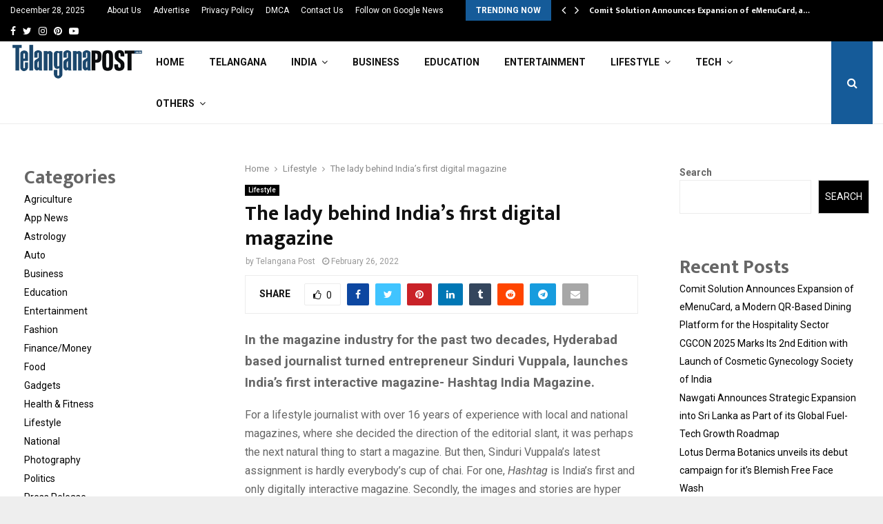

--- FILE ---
content_type: text/html; charset=UTF-8
request_url: https://telanganapost.co.in/the-lady-behind-indias-first-digital-magazine/
body_size: 32751
content:
<!DOCTYPE html>
<html lang="en-US">
<head>
	
	<meta name="google-site-verification" content="y8bLIoYKgScisaNTJvSPmwBrrqHNjtM5leM68r__NBY" />
	
	<meta charset="UTF-8">
		<meta name="viewport" content="width=device-width, initial-scale=1">
		<link rel="profile" href="https://gmpg.org/xfn/11">
	<meta name='robots' content='index, follow, max-image-preview:large, max-snippet:-1, max-video-preview:-1' />

	<!-- This site is optimized with the Yoast SEO plugin v26.6 - https://yoast.com/wordpress/plugins/seo/ -->
	<title>The lady behind India’s first digital magazine - Telangana Post</title>
	<link rel="canonical" href="https://telanganapost.co.in/the-lady-behind-indias-first-digital-magazine/" />
	<meta property="og:locale" content="en_US" />
	<meta property="og:type" content="article" />
	<meta property="og:title" content="The lady behind India’s first digital magazine - Telangana Post" />
	<meta property="og:description" content="In the magazine industry for the past two decades, Hyderabad based journalist turned entrepreneur Sinduri Vuppala, launches India’s first interactive magazine- Hashtag India Magazine. For a lifestyle journalist with over 16 years of experience with local and national magazines, where she decided the direction of the editorial slant, it was..." />
	<meta property="og:url" content="https://telanganapost.co.in/the-lady-behind-indias-first-digital-magazine/" />
	<meta property="og:site_name" content="Telangana Post" />
	<meta property="article:published_time" content="2022-02-26T11:33:20+00:00" />
	<meta name="author" content="Telangana Post" />
	<meta name="twitter:card" content="summary_large_image" />
	<meta name="twitter:label1" content="Written by" />
	<meta name="twitter:data1" content="Telangana Post" />
	<meta name="twitter:label2" content="Est. reading time" />
	<meta name="twitter:data2" content="4 minutes" />
	<script type="application/ld+json" class="yoast-schema-graph">{"@context":"https://schema.org","@graph":[{"@type":"Article","@id":"https://telanganapost.co.in/the-lady-behind-indias-first-digital-magazine/#article","isPartOf":{"@id":"https://telanganapost.co.in/the-lady-behind-indias-first-digital-magazine/"},"author":{"name":"Telangana Post","@id":"https://telanganapost.co.in/#/schema/person/9cd91751f1de5cefac82774ffc1dc642"},"headline":"The lady behind India’s first digital magazine","datePublished":"2022-02-26T11:33:20+00:00","mainEntityOfPage":{"@id":"https://telanganapost.co.in/the-lady-behind-indias-first-digital-magazine/"},"wordCount":907,"commentCount":0,"publisher":{"@id":"https://telanganapost.co.in/#organization"},"image":{"@id":"https://telanganapost.co.in/the-lady-behind-indias-first-digital-magazine/#primaryimage"},"thumbnailUrl":"","keywords":["Hashtag India Magazine","Hashtag Magazine","India’s first digital magazine","India’s first interactive lifestyle magazine","Sinduri Vuppala"],"articleSection":["Lifestyle"],"inLanguage":"en-US","potentialAction":[{"@type":"CommentAction","name":"Comment","target":["https://telanganapost.co.in/the-lady-behind-indias-first-digital-magazine/#respond"]}]},{"@type":"WebPage","@id":"https://telanganapost.co.in/the-lady-behind-indias-first-digital-magazine/","url":"https://telanganapost.co.in/the-lady-behind-indias-first-digital-magazine/","name":"The lady behind India’s first digital magazine - Telangana Post","isPartOf":{"@id":"https://telanganapost.co.in/#website"},"primaryImageOfPage":{"@id":"https://telanganapost.co.in/the-lady-behind-indias-first-digital-magazine/#primaryimage"},"image":{"@id":"https://telanganapost.co.in/the-lady-behind-indias-first-digital-magazine/#primaryimage"},"thumbnailUrl":"","datePublished":"2022-02-26T11:33:20+00:00","breadcrumb":{"@id":"https://telanganapost.co.in/the-lady-behind-indias-first-digital-magazine/#breadcrumb"},"inLanguage":"en-US","potentialAction":[{"@type":"ReadAction","target":["https://telanganapost.co.in/the-lady-behind-indias-first-digital-magazine/"]}]},{"@type":"ImageObject","inLanguage":"en-US","@id":"https://telanganapost.co.in/the-lady-behind-indias-first-digital-magazine/#primaryimage","url":"","contentUrl":""},{"@type":"BreadcrumbList","@id":"https://telanganapost.co.in/the-lady-behind-indias-first-digital-magazine/#breadcrumb","itemListElement":[{"@type":"ListItem","position":1,"name":"Home","item":"https://telanganapost.co.in/"},{"@type":"ListItem","position":2,"name":"The lady behind India’s first digital magazine"}]},{"@type":"WebSite","@id":"https://telanganapost.co.in/#website","url":"https://telanganapost.co.in/","name":"Telangana Post","description":"","publisher":{"@id":"https://telanganapost.co.in/#organization"},"potentialAction":[{"@type":"SearchAction","target":{"@type":"EntryPoint","urlTemplate":"https://telanganapost.co.in/?s={search_term_string}"},"query-input":{"@type":"PropertyValueSpecification","valueRequired":true,"valueName":"search_term_string"}}],"inLanguage":"en-US"},{"@type":"Organization","@id":"https://telanganapost.co.in/#organization","name":"Telangana Post","url":"https://telanganapost.co.in/","logo":{"@type":"ImageObject","inLanguage":"en-US","@id":"https://telanganapost.co.in/#/schema/logo/image/","url":"https://telanganapost.co.in/wp-content/uploads/2017/11/cropped-cropped-png-1.png","contentUrl":"https://telanganapost.co.in/wp-content/uploads/2017/11/cropped-cropped-png-1.png","width":330,"height":91,"caption":"Telangana Post"},"image":{"@id":"https://telanganapost.co.in/#/schema/logo/image/"}},{"@type":"Person","@id":"https://telanganapost.co.in/#/schema/person/9cd91751f1de5cefac82774ffc1dc642","name":"Telangana Post","image":{"@type":"ImageObject","inLanguage":"en-US","@id":"https://telanganapost.co.in/#/schema/person/image/","url":"https://secure.gravatar.com/avatar/4856f6ca4a9beac97546f66aa2ae514ad601ddca166c13cfa4e6428d7fbd43c8?s=96&d=mm&r=g","contentUrl":"https://secure.gravatar.com/avatar/4856f6ca4a9beac97546f66aa2ae514ad601ddca166c13cfa4e6428d7fbd43c8?s=96&d=mm&r=g","caption":"Telangana Post"},"sameAs":["http://telanganapost.co.in"],"url":"https://telanganapost.co.in/author/telanganapost/"}]}</script>
	<!-- / Yoast SEO plugin. -->


<link rel='dns-prefetch' href='//stats.wp.com' />
<link rel='dns-prefetch' href='//fonts.googleapis.com' />
<link rel='dns-prefetch' href='//www.googletagmanager.com' />
<link rel="alternate" type="application/rss+xml" title="Telangana Post &raquo; Feed" href="https://telanganapost.co.in/feed/" />
<link rel="alternate" type="application/rss+xml" title="Telangana Post &raquo; Comments Feed" href="https://telanganapost.co.in/comments/feed/" />
<link rel="alternate" type="application/rss+xml" title="Telangana Post &raquo; The lady behind India’s first digital magazine Comments Feed" href="https://telanganapost.co.in/the-lady-behind-indias-first-digital-magazine/feed/" />
<link rel="alternate" title="oEmbed (JSON)" type="application/json+oembed" href="https://telanganapost.co.in/wp-json/oembed/1.0/embed?url=https%3A%2F%2Ftelanganapost.co.in%2Fthe-lady-behind-indias-first-digital-magazine%2F" />
<link rel="alternate" title="oEmbed (XML)" type="text/xml+oembed" href="https://telanganapost.co.in/wp-json/oembed/1.0/embed?url=https%3A%2F%2Ftelanganapost.co.in%2Fthe-lady-behind-indias-first-digital-magazine%2F&#038;format=xml" />
<style id='wp-img-auto-sizes-contain-inline-css' type='text/css'>
img:is([sizes=auto i],[sizes^="auto," i]){contain-intrinsic-size:3000px 1500px}
/*# sourceURL=wp-img-auto-sizes-contain-inline-css */
</style>

<style id='wp-emoji-styles-inline-css' type='text/css'>

	img.wp-smiley, img.emoji {
		display: inline !important;
		border: none !important;
		box-shadow: none !important;
		height: 1em !important;
		width: 1em !important;
		margin: 0 0.07em !important;
		vertical-align: -0.1em !important;
		background: none !important;
		padding: 0 !important;
	}
/*# sourceURL=wp-emoji-styles-inline-css */
</style>
<link rel='stylesheet' id='wp-block-library-css' href='https://telanganapost.co.in/wp-includes/css/dist/block-library/style.min.css?ver=6.9' type='text/css' media='all' />
<style id='wp-block-categories-inline-css' type='text/css'>
.wp-block-categories{box-sizing:border-box}.wp-block-categories.alignleft{margin-right:2em}.wp-block-categories.alignright{margin-left:2em}.wp-block-categories.wp-block-categories-dropdown.aligncenter{text-align:center}.wp-block-categories .wp-block-categories__label{display:block;width:100%}
/*# sourceURL=https://telanganapost.co.in/wp-includes/blocks/categories/style.min.css */
</style>
<style id='wp-block-heading-inline-css' type='text/css'>
h1:where(.wp-block-heading).has-background,h2:where(.wp-block-heading).has-background,h3:where(.wp-block-heading).has-background,h4:where(.wp-block-heading).has-background,h5:where(.wp-block-heading).has-background,h6:where(.wp-block-heading).has-background{padding:1.25em 2.375em}h1.has-text-align-left[style*=writing-mode]:where([style*=vertical-lr]),h1.has-text-align-right[style*=writing-mode]:where([style*=vertical-rl]),h2.has-text-align-left[style*=writing-mode]:where([style*=vertical-lr]),h2.has-text-align-right[style*=writing-mode]:where([style*=vertical-rl]),h3.has-text-align-left[style*=writing-mode]:where([style*=vertical-lr]),h3.has-text-align-right[style*=writing-mode]:where([style*=vertical-rl]),h4.has-text-align-left[style*=writing-mode]:where([style*=vertical-lr]),h4.has-text-align-right[style*=writing-mode]:where([style*=vertical-rl]),h5.has-text-align-left[style*=writing-mode]:where([style*=vertical-lr]),h5.has-text-align-right[style*=writing-mode]:where([style*=vertical-rl]),h6.has-text-align-left[style*=writing-mode]:where([style*=vertical-lr]),h6.has-text-align-right[style*=writing-mode]:where([style*=vertical-rl]){rotate:180deg}
/*# sourceURL=https://telanganapost.co.in/wp-includes/blocks/heading/style.min.css */
</style>
<style id='wp-block-latest-posts-inline-css' type='text/css'>
.wp-block-latest-posts{box-sizing:border-box}.wp-block-latest-posts.alignleft{margin-right:2em}.wp-block-latest-posts.alignright{margin-left:2em}.wp-block-latest-posts.wp-block-latest-posts__list{list-style:none}.wp-block-latest-posts.wp-block-latest-posts__list li{clear:both;overflow-wrap:break-word}.wp-block-latest-posts.is-grid{display:flex;flex-wrap:wrap}.wp-block-latest-posts.is-grid li{margin:0 1.25em 1.25em 0;width:100%}@media (min-width:600px){.wp-block-latest-posts.columns-2 li{width:calc(50% - .625em)}.wp-block-latest-posts.columns-2 li:nth-child(2n){margin-right:0}.wp-block-latest-posts.columns-3 li{width:calc(33.33333% - .83333em)}.wp-block-latest-posts.columns-3 li:nth-child(3n){margin-right:0}.wp-block-latest-posts.columns-4 li{width:calc(25% - .9375em)}.wp-block-latest-posts.columns-4 li:nth-child(4n){margin-right:0}.wp-block-latest-posts.columns-5 li{width:calc(20% - 1em)}.wp-block-latest-posts.columns-5 li:nth-child(5n){margin-right:0}.wp-block-latest-posts.columns-6 li{width:calc(16.66667% - 1.04167em)}.wp-block-latest-posts.columns-6 li:nth-child(6n){margin-right:0}}:root :where(.wp-block-latest-posts.is-grid){padding:0}:root :where(.wp-block-latest-posts.wp-block-latest-posts__list){padding-left:0}.wp-block-latest-posts__post-author,.wp-block-latest-posts__post-date{display:block;font-size:.8125em}.wp-block-latest-posts__post-excerpt,.wp-block-latest-posts__post-full-content{margin-bottom:1em;margin-top:.5em}.wp-block-latest-posts__featured-image a{display:inline-block}.wp-block-latest-posts__featured-image img{height:auto;max-width:100%;width:auto}.wp-block-latest-posts__featured-image.alignleft{float:left;margin-right:1em}.wp-block-latest-posts__featured-image.alignright{float:right;margin-left:1em}.wp-block-latest-posts__featured-image.aligncenter{margin-bottom:1em;text-align:center}
/*# sourceURL=https://telanganapost.co.in/wp-includes/blocks/latest-posts/style.min.css */
</style>
<style id='wp-block-search-inline-css' type='text/css'>
.wp-block-search__button{margin-left:10px;word-break:normal}.wp-block-search__button.has-icon{line-height:0}.wp-block-search__button svg{height:1.25em;min-height:24px;min-width:24px;width:1.25em;fill:currentColor;vertical-align:text-bottom}:where(.wp-block-search__button){border:1px solid #ccc;padding:6px 10px}.wp-block-search__inside-wrapper{display:flex;flex:auto;flex-wrap:nowrap;max-width:100%}.wp-block-search__label{width:100%}.wp-block-search.wp-block-search__button-only .wp-block-search__button{box-sizing:border-box;display:flex;flex-shrink:0;justify-content:center;margin-left:0;max-width:100%}.wp-block-search.wp-block-search__button-only .wp-block-search__inside-wrapper{min-width:0!important;transition-property:width}.wp-block-search.wp-block-search__button-only .wp-block-search__input{flex-basis:100%;transition-duration:.3s}.wp-block-search.wp-block-search__button-only.wp-block-search__searchfield-hidden,.wp-block-search.wp-block-search__button-only.wp-block-search__searchfield-hidden .wp-block-search__inside-wrapper{overflow:hidden}.wp-block-search.wp-block-search__button-only.wp-block-search__searchfield-hidden .wp-block-search__input{border-left-width:0!important;border-right-width:0!important;flex-basis:0;flex-grow:0;margin:0;min-width:0!important;padding-left:0!important;padding-right:0!important;width:0!important}:where(.wp-block-search__input){appearance:none;border:1px solid #949494;flex-grow:1;font-family:inherit;font-size:inherit;font-style:inherit;font-weight:inherit;letter-spacing:inherit;line-height:inherit;margin-left:0;margin-right:0;min-width:3rem;padding:8px;text-decoration:unset!important;text-transform:inherit}:where(.wp-block-search__button-inside .wp-block-search__inside-wrapper){background-color:#fff;border:1px solid #949494;box-sizing:border-box;padding:4px}:where(.wp-block-search__button-inside .wp-block-search__inside-wrapper) .wp-block-search__input{border:none;border-radius:0;padding:0 4px}:where(.wp-block-search__button-inside .wp-block-search__inside-wrapper) .wp-block-search__input:focus{outline:none}:where(.wp-block-search__button-inside .wp-block-search__inside-wrapper) :where(.wp-block-search__button){padding:4px 8px}.wp-block-search.aligncenter .wp-block-search__inside-wrapper{margin:auto}.wp-block[data-align=right] .wp-block-search.wp-block-search__button-only .wp-block-search__inside-wrapper{float:right}
/*# sourceURL=https://telanganapost.co.in/wp-includes/blocks/search/style.min.css */
</style>
<style id='wp-block-search-theme-inline-css' type='text/css'>
.wp-block-search .wp-block-search__label{font-weight:700}.wp-block-search__button{border:1px solid #ccc;padding:.375em .625em}
/*# sourceURL=https://telanganapost.co.in/wp-includes/blocks/search/theme.min.css */
</style>
<style id='wp-block-group-inline-css' type='text/css'>
.wp-block-group{box-sizing:border-box}:where(.wp-block-group.wp-block-group-is-layout-constrained){position:relative}
/*# sourceURL=https://telanganapost.co.in/wp-includes/blocks/group/style.min.css */
</style>
<style id='wp-block-group-theme-inline-css' type='text/css'>
:where(.wp-block-group.has-background){padding:1.25em 2.375em}
/*# sourceURL=https://telanganapost.co.in/wp-includes/blocks/group/theme.min.css */
</style>
<style id='global-styles-inline-css' type='text/css'>
:root{--wp--preset--aspect-ratio--square: 1;--wp--preset--aspect-ratio--4-3: 4/3;--wp--preset--aspect-ratio--3-4: 3/4;--wp--preset--aspect-ratio--3-2: 3/2;--wp--preset--aspect-ratio--2-3: 2/3;--wp--preset--aspect-ratio--16-9: 16/9;--wp--preset--aspect-ratio--9-16: 9/16;--wp--preset--color--black: #000000;--wp--preset--color--cyan-bluish-gray: #abb8c3;--wp--preset--color--white: #ffffff;--wp--preset--color--pale-pink: #f78da7;--wp--preset--color--vivid-red: #cf2e2e;--wp--preset--color--luminous-vivid-orange: #ff6900;--wp--preset--color--luminous-vivid-amber: #fcb900;--wp--preset--color--light-green-cyan: #7bdcb5;--wp--preset--color--vivid-green-cyan: #00d084;--wp--preset--color--pale-cyan-blue: #8ed1fc;--wp--preset--color--vivid-cyan-blue: #0693e3;--wp--preset--color--vivid-purple: #9b51e0;--wp--preset--gradient--vivid-cyan-blue-to-vivid-purple: linear-gradient(135deg,rgb(6,147,227) 0%,rgb(155,81,224) 100%);--wp--preset--gradient--light-green-cyan-to-vivid-green-cyan: linear-gradient(135deg,rgb(122,220,180) 0%,rgb(0,208,130) 100%);--wp--preset--gradient--luminous-vivid-amber-to-luminous-vivid-orange: linear-gradient(135deg,rgb(252,185,0) 0%,rgb(255,105,0) 100%);--wp--preset--gradient--luminous-vivid-orange-to-vivid-red: linear-gradient(135deg,rgb(255,105,0) 0%,rgb(207,46,46) 100%);--wp--preset--gradient--very-light-gray-to-cyan-bluish-gray: linear-gradient(135deg,rgb(238,238,238) 0%,rgb(169,184,195) 100%);--wp--preset--gradient--cool-to-warm-spectrum: linear-gradient(135deg,rgb(74,234,220) 0%,rgb(151,120,209) 20%,rgb(207,42,186) 40%,rgb(238,44,130) 60%,rgb(251,105,98) 80%,rgb(254,248,76) 100%);--wp--preset--gradient--blush-light-purple: linear-gradient(135deg,rgb(255,206,236) 0%,rgb(152,150,240) 100%);--wp--preset--gradient--blush-bordeaux: linear-gradient(135deg,rgb(254,205,165) 0%,rgb(254,45,45) 50%,rgb(107,0,62) 100%);--wp--preset--gradient--luminous-dusk: linear-gradient(135deg,rgb(255,203,112) 0%,rgb(199,81,192) 50%,rgb(65,88,208) 100%);--wp--preset--gradient--pale-ocean: linear-gradient(135deg,rgb(255,245,203) 0%,rgb(182,227,212) 50%,rgb(51,167,181) 100%);--wp--preset--gradient--electric-grass: linear-gradient(135deg,rgb(202,248,128) 0%,rgb(113,206,126) 100%);--wp--preset--gradient--midnight: linear-gradient(135deg,rgb(2,3,129) 0%,rgb(40,116,252) 100%);--wp--preset--font-size--small: 14px;--wp--preset--font-size--medium: 20px;--wp--preset--font-size--large: 32px;--wp--preset--font-size--x-large: 42px;--wp--preset--font-size--normal: 16px;--wp--preset--font-size--huge: 42px;--wp--preset--spacing--20: 0.44rem;--wp--preset--spacing--30: 0.67rem;--wp--preset--spacing--40: 1rem;--wp--preset--spacing--50: 1.5rem;--wp--preset--spacing--60: 2.25rem;--wp--preset--spacing--70: 3.38rem;--wp--preset--spacing--80: 5.06rem;--wp--preset--shadow--natural: 6px 6px 9px rgba(0, 0, 0, 0.2);--wp--preset--shadow--deep: 12px 12px 50px rgba(0, 0, 0, 0.4);--wp--preset--shadow--sharp: 6px 6px 0px rgba(0, 0, 0, 0.2);--wp--preset--shadow--outlined: 6px 6px 0px -3px rgb(255, 255, 255), 6px 6px rgb(0, 0, 0);--wp--preset--shadow--crisp: 6px 6px 0px rgb(0, 0, 0);}:where(.is-layout-flex){gap: 0.5em;}:where(.is-layout-grid){gap: 0.5em;}body .is-layout-flex{display: flex;}.is-layout-flex{flex-wrap: wrap;align-items: center;}.is-layout-flex > :is(*, div){margin: 0;}body .is-layout-grid{display: grid;}.is-layout-grid > :is(*, div){margin: 0;}:where(.wp-block-columns.is-layout-flex){gap: 2em;}:where(.wp-block-columns.is-layout-grid){gap: 2em;}:where(.wp-block-post-template.is-layout-flex){gap: 1.25em;}:where(.wp-block-post-template.is-layout-grid){gap: 1.25em;}.has-black-color{color: var(--wp--preset--color--black) !important;}.has-cyan-bluish-gray-color{color: var(--wp--preset--color--cyan-bluish-gray) !important;}.has-white-color{color: var(--wp--preset--color--white) !important;}.has-pale-pink-color{color: var(--wp--preset--color--pale-pink) !important;}.has-vivid-red-color{color: var(--wp--preset--color--vivid-red) !important;}.has-luminous-vivid-orange-color{color: var(--wp--preset--color--luminous-vivid-orange) !important;}.has-luminous-vivid-amber-color{color: var(--wp--preset--color--luminous-vivid-amber) !important;}.has-light-green-cyan-color{color: var(--wp--preset--color--light-green-cyan) !important;}.has-vivid-green-cyan-color{color: var(--wp--preset--color--vivid-green-cyan) !important;}.has-pale-cyan-blue-color{color: var(--wp--preset--color--pale-cyan-blue) !important;}.has-vivid-cyan-blue-color{color: var(--wp--preset--color--vivid-cyan-blue) !important;}.has-vivid-purple-color{color: var(--wp--preset--color--vivid-purple) !important;}.has-black-background-color{background-color: var(--wp--preset--color--black) !important;}.has-cyan-bluish-gray-background-color{background-color: var(--wp--preset--color--cyan-bluish-gray) !important;}.has-white-background-color{background-color: var(--wp--preset--color--white) !important;}.has-pale-pink-background-color{background-color: var(--wp--preset--color--pale-pink) !important;}.has-vivid-red-background-color{background-color: var(--wp--preset--color--vivid-red) !important;}.has-luminous-vivid-orange-background-color{background-color: var(--wp--preset--color--luminous-vivid-orange) !important;}.has-luminous-vivid-amber-background-color{background-color: var(--wp--preset--color--luminous-vivid-amber) !important;}.has-light-green-cyan-background-color{background-color: var(--wp--preset--color--light-green-cyan) !important;}.has-vivid-green-cyan-background-color{background-color: var(--wp--preset--color--vivid-green-cyan) !important;}.has-pale-cyan-blue-background-color{background-color: var(--wp--preset--color--pale-cyan-blue) !important;}.has-vivid-cyan-blue-background-color{background-color: var(--wp--preset--color--vivid-cyan-blue) !important;}.has-vivid-purple-background-color{background-color: var(--wp--preset--color--vivid-purple) !important;}.has-black-border-color{border-color: var(--wp--preset--color--black) !important;}.has-cyan-bluish-gray-border-color{border-color: var(--wp--preset--color--cyan-bluish-gray) !important;}.has-white-border-color{border-color: var(--wp--preset--color--white) !important;}.has-pale-pink-border-color{border-color: var(--wp--preset--color--pale-pink) !important;}.has-vivid-red-border-color{border-color: var(--wp--preset--color--vivid-red) !important;}.has-luminous-vivid-orange-border-color{border-color: var(--wp--preset--color--luminous-vivid-orange) !important;}.has-luminous-vivid-amber-border-color{border-color: var(--wp--preset--color--luminous-vivid-amber) !important;}.has-light-green-cyan-border-color{border-color: var(--wp--preset--color--light-green-cyan) !important;}.has-vivid-green-cyan-border-color{border-color: var(--wp--preset--color--vivid-green-cyan) !important;}.has-pale-cyan-blue-border-color{border-color: var(--wp--preset--color--pale-cyan-blue) !important;}.has-vivid-cyan-blue-border-color{border-color: var(--wp--preset--color--vivid-cyan-blue) !important;}.has-vivid-purple-border-color{border-color: var(--wp--preset--color--vivid-purple) !important;}.has-vivid-cyan-blue-to-vivid-purple-gradient-background{background: var(--wp--preset--gradient--vivid-cyan-blue-to-vivid-purple) !important;}.has-light-green-cyan-to-vivid-green-cyan-gradient-background{background: var(--wp--preset--gradient--light-green-cyan-to-vivid-green-cyan) !important;}.has-luminous-vivid-amber-to-luminous-vivid-orange-gradient-background{background: var(--wp--preset--gradient--luminous-vivid-amber-to-luminous-vivid-orange) !important;}.has-luminous-vivid-orange-to-vivid-red-gradient-background{background: var(--wp--preset--gradient--luminous-vivid-orange-to-vivid-red) !important;}.has-very-light-gray-to-cyan-bluish-gray-gradient-background{background: var(--wp--preset--gradient--very-light-gray-to-cyan-bluish-gray) !important;}.has-cool-to-warm-spectrum-gradient-background{background: var(--wp--preset--gradient--cool-to-warm-spectrum) !important;}.has-blush-light-purple-gradient-background{background: var(--wp--preset--gradient--blush-light-purple) !important;}.has-blush-bordeaux-gradient-background{background: var(--wp--preset--gradient--blush-bordeaux) !important;}.has-luminous-dusk-gradient-background{background: var(--wp--preset--gradient--luminous-dusk) !important;}.has-pale-ocean-gradient-background{background: var(--wp--preset--gradient--pale-ocean) !important;}.has-electric-grass-gradient-background{background: var(--wp--preset--gradient--electric-grass) !important;}.has-midnight-gradient-background{background: var(--wp--preset--gradient--midnight) !important;}.has-small-font-size{font-size: var(--wp--preset--font-size--small) !important;}.has-medium-font-size{font-size: var(--wp--preset--font-size--medium) !important;}.has-large-font-size{font-size: var(--wp--preset--font-size--large) !important;}.has-x-large-font-size{font-size: var(--wp--preset--font-size--x-large) !important;}
/*# sourceURL=global-styles-inline-css */
</style>

<style id='classic-theme-styles-inline-css' type='text/css'>
/*! This file is auto-generated */
.wp-block-button__link{color:#fff;background-color:#32373c;border-radius:9999px;box-shadow:none;text-decoration:none;padding:calc(.667em + 2px) calc(1.333em + 2px);font-size:1.125em}.wp-block-file__button{background:#32373c;color:#fff;text-decoration:none}
/*# sourceURL=/wp-includes/css/classic-themes.min.css */
</style>
<link rel='stylesheet' id='contact-form-7-css' href='https://telanganapost.co.in/wp-content/plugins/contact-form-7/includes/css/styles.css?ver=6.1.4' type='text/css' media='all' />
<link rel='stylesheet' id='pencisc-css' href='https://telanganapost.co.in/wp-content/plugins/penci-framework/assets/css/single-shortcode.css?ver=6.9' type='text/css' media='all' />
<link rel='stylesheet' id='penci-oswald-css' href='//fonts.googleapis.com/css?family=Oswald%3A400&#038;ver=6.9' type='text/css' media='all' />
<link rel='stylesheet' id='penci-font-awesome-css' href='https://telanganapost.co.in/wp-content/themes/pennews/css/font-awesome.min.css?ver=4.5.2' type='text/css' media='all' />
<link rel='stylesheet' id='penci-fonts-css' href='//fonts.googleapis.com/css?family=Roboto%3A300%2C300italic%2C400%2C400italic%2C500%2C500italic%2C700%2C700italic%2C800%2C800italic%7CMukta+Vaani%3A300%2C300italic%2C400%2C400italic%2C500%2C500italic%2C700%2C700italic%2C800%2C800italic%7COswald%3A300%2C300italic%2C400%2C400italic%2C500%2C500italic%2C700%2C700italic%2C800%2C800italic%7CTeko%3A300%2C300italic%2C400%2C400italic%2C500%2C500italic%2C700%2C700italic%2C800%2C800italic%3A300%2C300italic%2C400%2C400italic%2C500%2C500italic%2C700%2C700italic%2C800%2C800italic%26subset%3Dcyrillic%2Ccyrillic-ext%2Cgreek%2Cgreek-ext%2Clatin-ext' type='text/css' media='all' />
<link rel='stylesheet' id='penci-portfolio-css' href='https://telanganapost.co.in/wp-content/themes/pennews/css/portfolio.css?ver=6.6.3' type='text/css' media='all' />
<link rel='stylesheet' id='penci-recipe-css' href='https://telanganapost.co.in/wp-content/themes/pennews/css/recipe.css?ver=6.6.3' type='text/css' media='all' />
<link rel='stylesheet' id='penci-review-css' href='https://telanganapost.co.in/wp-content/themes/pennews/css/review.css?ver=6.6.3' type='text/css' media='all' />
<link rel='stylesheet' id='penci-style-css' href='https://telanganapost.co.in/wp-content/themes/pennews/style.css?ver=6.6.3' type='text/css' media='all' />
<style id='penci-style-inline-css' type='text/css'>
.penci-block-vc.style-title-13:not(.footer-widget).style-title-center .penci-block-heading {border-right: 10px solid transparent; border-left: 10px solid transparent; }.site-branding h1, .site-branding h2 {margin: 0;}.penci-schema-markup { display: none !important; }.penci-entry-media .twitter-video { max-width: none !important; margin: 0 !important; }.penci-entry-media .fb-video { margin-bottom: 0; }.penci-entry-media .post-format-meta > iframe { vertical-align: top; }.penci-single-style-6 .penci-entry-media-top.penci-video-format-dailymotion:after, .penci-single-style-6 .penci-entry-media-top.penci-video-format-facebook:after, .penci-single-style-6 .penci-entry-media-top.penci-video-format-vimeo:after, .penci-single-style-6 .penci-entry-media-top.penci-video-format-twitter:after, .penci-single-style-7 .penci-entry-media-top.penci-video-format-dailymotion:after, .penci-single-style-7 .penci-entry-media-top.penci-video-format-facebook:after, .penci-single-style-7 .penci-entry-media-top.penci-video-format-vimeo:after, .penci-single-style-7 .penci-entry-media-top.penci-video-format-twitter:after { content: none; } .penci-single-style-5 .penci-entry-media.penci-video-format-dailymotion:after, .penci-single-style-5 .penci-entry-media.penci-video-format-facebook:after, .penci-single-style-5 .penci-entry-media.penci-video-format-vimeo:after, .penci-single-style-5 .penci-entry-media.penci-video-format-twitter:after { content: none; }@media screen and (max-width: 960px) { .penci-insta-thumb ul.thumbnails.penci_col_5 li, .penci-insta-thumb ul.thumbnails.penci_col_6 li { width: 33.33% !important; } .penci-insta-thumb ul.thumbnails.penci_col_7 li, .penci-insta-thumb ul.thumbnails.penci_col_8 li, .penci-insta-thumb ul.thumbnails.penci_col_9 li, .penci-insta-thumb ul.thumbnails.penci_col_10 li { width: 25% !important; } }.site-header.header--s12 .penci-menu-toggle-wapper,.site-header.header--s12 .header__social-search { flex: 1; }.site-header.header--s5 .site-branding {  padding-right: 0;margin-right: 40px; }.penci-block_37 .penci_post-meta { padding-top: 8px; }.penci-block_37 .penci-post-excerpt + .penci_post-meta { padding-top: 0; }.penci-hide-text-votes { display: none; }.penci-usewr-review {  border-top: 1px solid #ececec; }.penci-review-score {top: 5px; position: relative; }.penci-social-counter.penci-social-counter--style-3 .penci-social__empty a, .penci-social-counter.penci-social-counter--style-4 .penci-social__empty a, .penci-social-counter.penci-social-counter--style-5 .penci-social__empty a, .penci-social-counter.penci-social-counter--style-6 .penci-social__empty a { display: flex; justify-content: center; align-items: center; }.penci-block-error { padding: 0 20px 20px; }@media screen and (min-width: 1240px){ .penci_dis_padding_bw .penci-content-main.penci-col-4:nth-child(3n+2) { padding-right: 15px; padding-left: 15px; }}.bos_searchbox_widget_class.penci-vc-column-1 #flexi_searchbox #b_searchboxInc .b_submitButton_wrapper{ padding-top: 10px; padding-bottom: 10px; }.mfp-image-holder .mfp-close, .mfp-iframe-holder .mfp-close { background: transparent; border-color: transparent; }.site-content,.penci-page-style-1 .site-content, 
		.page-template-full-width.penci-block-pagination .site-content,
		.penci-page-style-2 .site-content, .penci-single-style-1 .site-content, 
		.penci-single-style-2 .site-content,.penci-page-style-3 .site-content,
		.penci-single-style-3 .site-content{ margin-top:40px; }.site-content, .page-template-full-width.penci-block-pagination .site-content{ margin-bottom:20px; }.penci-vc_two-sidebar.penci-vc_2sidebar-content.penci-container .penci-wide-content,.penci-vc_two-sidebar.penci-vc_2sidebar-content.penci-container-fluid  .penci-wide-content,.penci-vc_two-sidebar.penci-vc_content-2sidebar.penci-container .penci-wide-content,.penci-vc_two-sidebar.penci-vc_content-2sidebar.penci-container-fluid .penci-wide-content {padding-left: 0 !important;padding-right: 0 !important;}@media screen and (min-width: 1240px){
		.two-sidebar .site-main .penci-container .penci-wide-content,
		.penci-vc_two-sidebar.penci-container .penci-wide-content,
		.penci-vc_two-sidebar.penci-container-fluid .penci-wide-content{ padding-left: 20px!important; padding-right:20px!important;  }}@media screen and (min-width: 1240px){
		 .penci-vc_sidebar-left .penci-content-main,
		 .penci-container-width-1400 .penci-con_innner-sidebar-left .penci_column_inner-main, 
		 .sidebar-left .site-main .penci-wide-content{ padding-left:20px !important;padding-right: 0 !important; }}@media screen and (min-width: 1240px){ 
		 .penci-vc_sidebar-right .penci-content-main,
		 .sidebar-right .site-main .penci-wide-content,
		 .penci-container-width-1400 .penci-con_innner-sidebar-right .penci_column_inner-main { padding-right:20px !important; padding-left:0 !important; }}@media screen and (min-width: 1240px){  .penci-container__content .penci-col-6:nth-child(2n+1), .penci-two-column .penci-container__content .penci-two-column-item:nth-child(2n+1){ padding-right:10px !important; }}@media screen and (min-width: 1240px){  .penci-container__content .penci-col-6:nth-child(2n+2), .penci-two-column .penci-container__content .penci-two-column-item:nth-child(2n+2){ padding-left:10px !important; }}@media screen and (min-width: 1240px){  .penci-container__content .penci-col-4:nth-child(3n+1){ padding-right:10px !important; }}@media screen and (min-width: 1240px){  .penci-container__content .penci-col-4:nth-child(3n+2){ padding-left:10px !important; padding-right:10px !important; }}@media screen and (min-width: 1240px){  .penci-container__content .penci-col-4:nth-child(3n+3){ padding-left:10px !important; }}@media screen and (min-width: 1240px){  .penci-container__content .penci-col-3:nth-child(4n+1){ padding-right:10px !important; }}@media screen and (min-width: 1240px){  .penci-container__content .penci-col-3:nth-child(4n+2),
		.penci-container__content .penci-col-3:nth-child(4n+3){ padding-left:10px !important; padding-right:10px !important; }}@media screen and (min-width: 1240px){  .penci-container__content .penci-col-3:nth-child(4n+4){ padding-left:10px !important; }}@media screen and (min-width: 1240px) {.penci-recipe-index-wrap .penci-recipe-index .penci-recipe-index-item {padding-left: 10px !important;padding-right: 10px !important;}}@media screen and (min-width: 1240px){ 
		 .penci-vc_two-sidebar.penci-vc_content-2sidebar.penci-container .penci-wide-content,
		 .penci-vc_two-sidebar.penci-vc_content-2sidebar.penci-container-fluid .penci-wide-content,
		 .penci-vc_two-sidebar.penci-vc_2sidebar-content.penci-container .penci-wide-content,
		 .penci-vc_two-sidebar.penci-vc_2sidebar-content.penci-container-fluid .penci-wide-content{ max-width: calc( 100% - 640px) !important; }}@media screen and (min-width: 1240px){ 
		 .penci-container-1080.penci-vc_two-sidebar .penci-content-main, 
		 .penci-container-width-1080.penci-vc_two-sidebar .penci-content-main{ max-width: calc( 100% - 640px) !important; }}@media screen and (min-width: 1240px){ .penci-vc_two-sidebar.penci-vc_content-2sidebar.penci-container .widget-area-2,
		 .penci-vc_two-sidebar.penci-vc_content-2sidebar.penci-container-fluid .widget-area-2,
		 .penci-vc_two-sidebar.penci-vc_content-2sidebar.penci-container .widget-area-1, 
		 .penci-vc_two-sidebar.penci-vc_content-2sidebar.penci-container-fluid .widget-area-1{  padding-left:20px !important; width: 320px !important; }}@media screen and (min-width: 1240px){ .penci-vc_two-sidebar.penci-vc_2sidebar-content.penci-container .widget-area-2,
		 .penci-vc_two-sidebar.penci-vc_2sidebar-content.penci-container-fluid .widget-area-2,
		 .penci-vc_two-sidebar.penci-vc_2sidebar-content.penci-container .widget-area-1, 
		 .penci-vc_two-sidebar.penci-vc_2sidebar-content.penci-container-fluid .widget-area-1{  padding-right:20px !important; width: 320px !important; }}.main-navigation a,.mobile-sidebar .primary-menu-mobile li a, .penci-menu-hbg .primary-menu-mobile li a{ font-weight: 700; }.penci-post-related .item-related h4{ font-size:15px; }.penci-block-vc-pag  .penci-archive__list_posts .penci-post-item .entry-title{ font-size:20px; }.penci-portfolio-wrap{ margin-left: 0px; margin-right: 0px; }.penci-portfolio-wrap .portfolio-item{ padding-left: 0px; padding-right: 0px; margin-bottom:0px; }@media( min-width: 768px ) {.penci-sidebar-widgets .penci-block-vc.widget, .penci_dis_padding_bw .penci-sidebar-widgets .penci-block-vc.widget { margin-bottom:20px; } }.penci-popup-login-register .penci-login-container{ background-image:url(http://telanganapost.co.in/wp-content/uploads/2017/11/bg-login-compressor-1.jpg);background-position:center;background-color:#3f51b5; }.penci-popup-login-register h4{ color:#ffffff ; }.penci-popup-login-register .penci-login-container{ color:#f5f5f5 ; }.penci-login-container .penci-login input[type="text"], .penci-login-container .penci-login input[type=password], .penci-login-container .penci-login input[type="submit"], .penci-login-container .penci-login input[type="email"]{ color:#ffffff ; }.penci-popup-login-register .penci-login-container .penci-login input[type="text"]::-webkit-input-placeholder,.penci-popup-login-register .penci-login-container .penci-login input[type=password]::-webkit-input-placeholder,.penci-popup-login-register .penci-login-container .penci-login input[type="submit"]::-webkit-input-placeholder,.penci-popup-login-register .penci-login-container .penci-login input[type="email"]::-webkit-input-placeholder{ color:#ffffff !important; }.penci-popup-login-register .penci-login-container .penci-login input[type="text"]::-moz-placeholder,.penci-popup-login-register .penci-login-container .penci-login input[type=password]::-moz-placeholder,.penci-popup-login-register .penci-login-container .penci-login input[type="submit"]::-moz-placeholder,.penci-popup-login-register .penci-login-container .penci-login input[type="email"]::-moz-placeholder{ color:#ffffff !important; }.penci-popup-login-register .penci-login-container .penci-login input[type="text"]:-ms-input-placeholder,.penci-popup-login-register .penci-login-container .penci-login input[type=password]:-ms-input-placeholder,.penci-popup-login-register .penci-login-container .penci-login input[type="submit"]:-ms-input-placeholder,.penci-popup-login-register .penci-login-container .penci-login input[type="email"]:-ms-input-placeholder{ color:#ffffff !important; }.penci-popup-login-register .penci-login-container .penci-login input[type="text"]:-moz-placeholder,.penci-popup-login-register .penci-login-container .penci-login input[type=password]:-moz-placeholder,.penci-popup-login-register .penci-login-container .penci-login input[type="submit"]:-moz-placeholder,.penci-popup-login-register .penci-login-container .penci-login input[type="email"]:-moz-placeholder { color:#ffffff !important; }.penci-popup-login-register .penci-login-container .penci-login input[type="text"],
		 .penci-popup-login-register .penci-login-container .penci-login input[type=password],
		 .penci-popup-login-register .penci-login-container .penci-login input[type="submit"],
		 .penci-popup-login-register .penci-login-container .penci-login input[type="email"]{ border-color:#3a66b9 ; }.penci-popup-login-register .penci-login-container a{ color:#ffffff ; }.penci-popup-login-register .penci-login-container a:hover{ color:#ffffff ; }.penci-popup-login-register .penci-login-container .penci-login input[type="submit"]:hover{ background-color:#313131 ; }.buy-button{ background-color:#155b99 !important; }.penci-menuhbg-toggle:hover .lines-button:after,.penci-menuhbg-toggle:hover .penci-lines:before,.penci-menuhbg-toggle:hover .penci-lines:after.penci-login-container a,.penci_list_shortcode li:before,.footer__sidebars .penci-block-vc .penci__post-title a:hover,.penci-viewall-results a:hover,.post-entry .penci-portfolio-filter ul li.active a, .penci-portfolio-filter ul li.active a,.penci-ajax-search-results-wrapper .penci__post-title a:hover{ color: #155b99; }.penci-tweets-widget-content .icon-tweets,.penci-tweets-widget-content .tweet-intents a,.penci-tweets-widget-content .tweet-intents span:after,.woocommerce .star-rating span,.woocommerce .comment-form p.stars a:hover,.woocommerce div.product .woocommerce-tabs ul.tabs li a:hover,.penci-subcat-list .flexMenu-viewMore:hover a, .penci-subcat-list .flexMenu-viewMore:focus a,.penci-subcat-list .flexMenu-viewMore .flexMenu-popup .penci-subcat-item a:hover,.penci-owl-carousel-style .owl-dot.active span, .penci-owl-carousel-style .owl-dot:hover span,.penci-owl-carousel-slider .owl-dot.active span,.penci-owl-carousel-slider .owl-dot:hover span{ color: #155b99; }.penci-owl-carousel-slider .owl-dot.active span,.penci-owl-carousel-slider .owl-dot:hover span{ background-color: #155b99; }blockquote, q,.penci-post-pagination a:hover,a:hover,.penci-entry-meta a:hover,.penci-portfolio-below_img .inner-item-portfolio .portfolio-desc a:hover h3,.main-navigation.penci_disable_padding_menu > ul:not(.children) > li:hover > a,.main-navigation.penci_disable_padding_menu > ul:not(.children) > li:active > a,.main-navigation.penci_disable_padding_menu > ul:not(.children) > li.current-menu-item > a,.main-navigation.penci_disable_padding_menu > ul:not(.children) > li.current-menu-ancestor > a,.main-navigation.penci_disable_padding_menu > ul:not(.children) > li.current-category-ancestor > a,.site-header.header--s11 .main-navigation.penci_enable_line_menu .menu > li:hover > a,.site-header.header--s11 .main-navigation.penci_enable_line_menu .menu > li:active > a,.site-header.header--s11 .main-navigation.penci_enable_line_menu .menu > li.current-menu-item > a,.main-navigation.penci_disable_padding_menu ul.menu > li > a:hover,.main-navigation ul li:hover > a,.main-navigation ul li:active > a,.main-navigation li.current-menu-item > a,#site-navigation .penci-megamenu .penci-mega-child-categories a.cat-active,#site-navigation .penci-megamenu .penci-content-megamenu .penci-mega-latest-posts .penci-mega-post a:not(.mega-cat-name):hover,.penci-post-pagination h5 a:hover{ color: #155b99; }.penci-menu-hbg .primary-menu-mobile li a:hover,.penci-menu-hbg .primary-menu-mobile li.toggled-on > a,.penci-menu-hbg .primary-menu-mobile li.toggled-on > .dropdown-toggle,.penci-menu-hbg .primary-menu-mobile li.current-menu-item > a,.penci-menu-hbg .primary-menu-mobile li.current-menu-item > .dropdown-toggle,.mobile-sidebar .primary-menu-mobile li a:hover,.mobile-sidebar .primary-menu-mobile li.toggled-on-first > a,.mobile-sidebar .primary-menu-mobile li.toggled-on > a,.mobile-sidebar .primary-menu-mobile li.toggled-on > .dropdown-toggle,.mobile-sidebar .primary-menu-mobile li.current-menu-item > a,.mobile-sidebar .primary-menu-mobile li.current-menu-item > .dropdown-toggle,.mobile-sidebar #sidebar-nav-logo a,.mobile-sidebar #sidebar-nav-logo a:hover.mobile-sidebar #sidebar-nav-logo:before,.penci-recipe-heading a.penci-recipe-print,.widget a:hover,.widget.widget_recent_entries li a:hover, .widget.widget_recent_comments li a:hover, .widget.widget_meta li a:hover,.penci-topbar a:hover,.penci-topbar ul li:hover,.penci-topbar ul li a:hover,.penci-topbar ul.menu li ul.sub-menu li a:hover,.site-branding a, .site-branding .site-title{ color: #155b99; }.penci-viewall-results a:hover,.penci-ajax-search-results-wrapper .penci__post-title a:hover,.header__search_dis_bg .search-click:hover,.header__social-media a:hover,.penci-login-container .link-bottom a,.error404 .page-content a,.penci-no-results .search-form .search-submit:hover,.error404 .page-content .search-form .search-submit:hover,.penci_breadcrumbs a:hover, .penci_breadcrumbs a:hover span,.penci-archive .entry-meta a:hover,.penci-caption-above-img .wp-caption a:hover,.penci-author-content .author-social:hover,.entry-content a,.comment-content a,.penci-page-style-5 .penci-active-thumb .penci-entry-meta a:hover,.penci-single-style-5 .penci-active-thumb .penci-entry-meta a:hover{ color: #155b99; }blockquote:not(.wp-block-quote).style-2:before{ background-color: transparent; }blockquote.style-2:before,blockquote:not(.wp-block-quote),blockquote.style-2 cite, blockquote.style-2 .author,blockquote.style-3 cite, blockquote.style-3 .author,.woocommerce ul.products li.product .price,.woocommerce ul.products li.product .price ins,.woocommerce div.product p.price ins,.woocommerce div.product span.price ins, .woocommerce div.product p.price, .woocommerce div.product span.price,.woocommerce div.product .entry-summary div[itemprop="description"] blockquote:before, .woocommerce div.product .woocommerce-tabs #tab-description blockquote:before,.woocommerce-product-details__short-description blockquote:before,.woocommerce div.product .entry-summary div[itemprop="description"] blockquote cite, .woocommerce div.product .entry-summary div[itemprop="description"] blockquote .author,.woocommerce div.product .woocommerce-tabs #tab-description blockquote cite, .woocommerce div.product .woocommerce-tabs #tab-description blockquote .author,.woocommerce div.product .product_meta > span a:hover,.woocommerce div.product .woocommerce-tabs ul.tabs li.active{ color: #155b99; }.woocommerce #respond input#submit.alt.disabled:hover,.woocommerce #respond input#submit.alt:disabled:hover,.woocommerce #respond input#submit.alt:disabled[disabled]:hover,.woocommerce a.button.alt.disabled,.woocommerce a.button.alt.disabled:hover,.woocommerce a.button.alt:disabled,.woocommerce a.button.alt:disabled:hover,.woocommerce a.button.alt:disabled[disabled],.woocommerce a.button.alt:disabled[disabled]:hover,.woocommerce button.button.alt.disabled,.woocommerce button.button.alt.disabled:hover,.woocommerce button.button.alt:disabled,.woocommerce button.button.alt:disabled:hover,.woocommerce button.button.alt:disabled[disabled],.woocommerce button.button.alt:disabled[disabled]:hover,.woocommerce input.button.alt.disabled,.woocommerce input.button.alt.disabled:hover,.woocommerce input.button.alt:disabled,.woocommerce input.button.alt:disabled:hover,.woocommerce input.button.alt:disabled[disabled],.woocommerce input.button.alt:disabled[disabled]:hover{ background-color: #155b99; }.woocommerce ul.cart_list li .amount, .woocommerce ul.product_list_widget li .amount,.woocommerce table.shop_table td.product-name a:hover,.woocommerce-cart .cart-collaterals .cart_totals table td .amount,.woocommerce .woocommerce-info:before,.woocommerce form.checkout table.shop_table .order-total .amount,.post-entry .penci-portfolio-filter ul li a:hover,.post-entry .penci-portfolio-filter ul li.active a,.penci-portfolio-filter ul li a:hover,.penci-portfolio-filter ul li.active a,#bbpress-forums li.bbp-body ul.forum li.bbp-forum-info a:hover,#bbpress-forums li.bbp-body ul.topic li.bbp-topic-title a:hover,#bbpress-forums li.bbp-body ul.forum li.bbp-forum-info .bbp-forum-content a,#bbpress-forums li.bbp-body ul.topic p.bbp-topic-meta a,#bbpress-forums .bbp-breadcrumb a:hover, #bbpress-forums .bbp-breadcrumb .bbp-breadcrumb-current:hover,#bbpress-forums .bbp-forum-freshness a:hover,#bbpress-forums .bbp-topic-freshness a:hover{ color: #155b99; }.footer__bottom a,.footer__logo a, .footer__logo a:hover,.site-info a,.site-info a:hover,.sub-footer-menu li a:hover,.footer__sidebars a:hover,.penci-block-vc .social-buttons a:hover,.penci-inline-related-posts .penci_post-meta a:hover,.penci__general-meta .penci_post-meta a:hover,.penci-block_video.style-1 .penci_post-meta a:hover,.penci-block_video.style-7 .penci_post-meta a:hover,.penci-block-vc .penci-block__title a:hover,.penci-block-vc.style-title-2 .penci-block__title a:hover,.penci-block-vc.style-title-2:not(.footer-widget) .penci-block__title a:hover,.penci-block-vc.style-title-4 .penci-block__title a:hover,.penci-block-vc.style-title-4:not(.footer-widget) .penci-block__title a:hover,.penci-block-vc .penci-subcat-filter .penci-subcat-item a.active, .penci-block-vc .penci-subcat-filter .penci-subcat-item a:hover ,.penci-block_1 .penci_post-meta a:hover,.penci-inline-related-posts.penci-irp-type-grid .penci__post-title:hover{ color: #155b99; }.penci-block_10 .penci-posted-on a,.penci-block_10 .penci-block__title a:hover,.penci-block_10 .penci__post-title a:hover,.penci-block_26 .block26_first_item .penci__post-title:hover,.penci-block_30 .penci_post-meta a:hover,.penci-block_33 .block33_big_item .penci_post-meta a:hover,.penci-block_36 .penci-chart-text,.penci-block_video.style-1 .block_video_first_item.penci-title-ab-img .penci_post_content a:hover,.penci-block_video.style-1 .block_video_first_item.penci-title-ab-img .penci_post-meta a:hover,.penci-block_video.style-6 .penci__post-title:hover,.penci-block_video.style-7 .penci__post-title:hover,.penci-owl-featured-area.style-12 .penci-small_items h3 a:hover,.penci-owl-featured-area.style-12 .penci-small_items .penci-slider__meta a:hover ,.penci-owl-featured-area.style-12 .penci-small_items .owl-item.current h3 a,.penci-owl-featured-area.style-13 .penci-small_items h3 a:hover,.penci-owl-featured-area.style-13 .penci-small_items .penci-slider__meta a:hover,.penci-owl-featured-area.style-13 .penci-small_items .owl-item.current h3 a,.penci-owl-featured-area.style-14 .penci-small_items h3 a:hover,.penci-owl-featured-area.style-14 .penci-small_items .penci-slider__meta a:hover ,.penci-owl-featured-area.style-14 .penci-small_items .owl-item.current h3 a,.penci-owl-featured-area.style-17 h3 a:hover,.penci-owl-featured-area.style-17 .penci-slider__meta a:hover,.penci-fslider28-wrapper.penci-block-vc .penci-slider-nav a:hover,.penci-videos-playlist .penci-video-nav .penci-video-playlist-item .penci-video-play-icon,.penci-videos-playlist .penci-video-nav .penci-video-playlist-item.is-playing { color: #155b99; }.penci-block_video.style-7 .penci_post-meta a:hover,.penci-ajax-more.disable_bg_load_more .penci-ajax-more-button:hover, .penci-ajax-more.disable_bg_load_more .penci-block-ajax-more-button:hover{ color: #155b99; }.site-main #buddypress input[type=submit]:hover,.site-main #buddypress div.generic-button a:hover,.site-main #buddypress .comment-reply-link:hover,.site-main #buddypress a.button:hover,.site-main #buddypress a.button:focus,.site-main #buddypress ul.button-nav li a:hover,.site-main #buddypress ul.button-nav li.current a,.site-main #buddypress .dir-search input[type=submit]:hover, .site-main #buddypress .groups-members-search input[type=submit]:hover,.site-main #buddypress div.item-list-tabs ul li.selected a,.site-main #buddypress div.item-list-tabs ul li.current a,.site-main #buddypress div.item-list-tabs ul li a:hover{ border-color: #155b99;background-color: #155b99; }.site-main #buddypress table.notifications thead tr, .site-main #buddypress table.notifications-settings thead tr,.site-main #buddypress table.profile-settings thead tr, .site-main #buddypress table.profile-fields thead tr,.site-main #buddypress table.profile-settings thead tr, .site-main #buddypress table.profile-fields thead tr,.site-main #buddypress table.wp-profile-fields thead tr, .site-main #buddypress table.messages-notices thead tr,.site-main #buddypress table.forum thead tr{ border-color: #155b99;background-color: #155b99; }.site-main .bbp-pagination-links a:hover, .site-main .bbp-pagination-links span.current,#buddypress div.item-list-tabs:not(#subnav) ul li.selected a, #buddypress div.item-list-tabs:not(#subnav) ul li.current a, #buddypress div.item-list-tabs:not(#subnav) ul li a:hover,#buddypress ul.item-list li div.item-title a, #buddypress ul.item-list li h4 a,div.bbp-template-notice a,#bbpress-forums li.bbp-body ul.topic li.bbp-topic-title a,#bbpress-forums li.bbp-body .bbp-forums-list li,.site-main #buddypress .activity-header a:first-child, #buddypress .comment-meta a:first-child, #buddypress .acomment-meta a:first-child{ color: #155b99 !important; }.single-tribe_events .tribe-events-schedule .tribe-events-cost{ color: #155b99; }.tribe-events-list .tribe-events-loop .tribe-event-featured,#tribe-events .tribe-events-button,#tribe-events .tribe-events-button:hover,#tribe_events_filters_wrapper input[type=submit],.tribe-events-button, .tribe-events-button.tribe-active:hover,.tribe-events-button.tribe-inactive,.tribe-events-button:hover,.tribe-events-calendar td.tribe-events-present div[id*=tribe-events-daynum-],.tribe-events-calendar td.tribe-events-present div[id*=tribe-events-daynum-]>a,#tribe-bar-form .tribe-bar-submit input[type=submit]:hover{ background-color: #155b99; }.woocommerce span.onsale,.show-search:after,select option:focus,.woocommerce .widget_shopping_cart p.buttons a:hover, .woocommerce.widget_shopping_cart p.buttons a:hover, .woocommerce .widget_price_filter .price_slider_amount .button:hover, .woocommerce div.product form.cart .button:hover,.woocommerce .widget_price_filter .ui-slider .ui-slider-handle,.penci-block-vc.style-title-2:not(.footer-widget) .penci-block__title a, .penci-block-vc.style-title-2:not(.footer-widget) .penci-block__title span,.penci-block-vc.style-title-3:not(.footer-widget) .penci-block-heading:after,.penci-block-vc.style-title-4:not(.footer-widget) .penci-block__title a, .penci-block-vc.style-title-4:not(.footer-widget) .penci-block__title span,.penci-archive .penci-archive__content .penci-cat-links a:hover,.mCSB_scrollTools .mCSB_dragger .mCSB_dragger_bar,.penci-block-vc .penci-cat-name:hover,#buddypress .activity-list li.load-more, #buddypress .activity-list li.load-newest,#buddypress .activity-list li.load-more:hover, #buddypress .activity-list li.load-newest:hover,.site-main #buddypress button:hover, .site-main #buddypress a.button:hover, .site-main #buddypress input[type=button]:hover, .site-main #buddypress input[type=reset]:hover{ background-color: #155b99; }.penci-block-vc.style-title-grid:not(.footer-widget) .penci-block__title span, .penci-block-vc.style-title-grid:not(.footer-widget) .penci-block__title a,.penci-block-vc .penci_post_thumb:hover .penci-cat-name,.mCSB_scrollTools .mCSB_dragger:active .mCSB_dragger_bar,.mCSB_scrollTools .mCSB_dragger.mCSB_dragger_onDrag .mCSB_dragger_bar,.main-navigation > ul:not(.children) > li:hover > a,.main-navigation > ul:not(.children) > li:active > a,.main-navigation > ul:not(.children) > li.current-menu-item > a,.main-navigation.penci_enable_line_menu > ul:not(.children) > li > a:before,.main-navigation a:hover,#site-navigation .penci-megamenu .penci-mega-thumbnail .mega-cat-name:hover,#site-navigation .penci-megamenu .penci-mega-thumbnail:hover .mega-cat-name,.penci-review-process span,.penci-review-score-total,.topbar__trending .headline-title,.header__search:not(.header__search_dis_bg) .search-click,.cart-icon span.items-number{ background-color: #155b99; }.main-navigation > ul:not(.children) > li.highlight-button > a{ background-color: #155b99; }.main-navigation > ul:not(.children) > li.highlight-button:hover > a,.main-navigation > ul:not(.children) > li.highlight-button:active > a,.main-navigation > ul:not(.children) > li.highlight-button.current-category-ancestor > a,.main-navigation > ul:not(.children) > li.highlight-button.current-menu-ancestor > a,.main-navigation > ul:not(.children) > li.highlight-button.current-menu-item > a{ border-color: #155b99; }.login__form .login__form__login-submit input:hover,.penci-login-container .penci-login input[type="submit"]:hover,.penci-archive .penci-entry-categories a:hover,.single .penci-cat-links a:hover,.page .penci-cat-links a:hover,.woocommerce #respond input#submit:hover, .woocommerce a.button:hover, .woocommerce button.button:hover, .woocommerce input.button:hover,.woocommerce div.product .entry-summary div[itemprop="description"]:before,.woocommerce div.product .entry-summary div[itemprop="description"] blockquote .author span:after, .woocommerce div.product .woocommerce-tabs #tab-description blockquote .author span:after,.woocommerce-product-details__short-description blockquote .author span:after,.woocommerce #respond input#submit.alt:hover, .woocommerce a.button.alt:hover, .woocommerce button.button.alt:hover, .woocommerce input.button.alt:hover,#scroll-to-top:hover,div.wpforms-container .wpforms-form input[type=submit]:hover,div.wpforms-container .wpforms-form button[type=submit]:hover,div.wpforms-container .wpforms-form .wpforms-page-button:hover,div.wpforms-container .wpforms-form .wpforms-page-button:hover,#respond #submit:hover,.wpcf7 input[type="submit"]:hover,.widget_wysija input[type="submit"]:hover{ background-color: #155b99; }.penci-block_video .penci-close-video:hover,.penci-block_5 .penci_post_thumb:hover .penci-cat-name,.penci-block_25 .penci_post_thumb:hover .penci-cat-name,.penci-block_8 .penci_post_thumb:hover .penci-cat-name,.penci-block_14 .penci_post_thumb:hover .penci-cat-name,.penci-block-vc.style-title-grid .penci-block__title span, .penci-block-vc.style-title-grid .penci-block__title a,.penci-block_7 .penci_post_thumb:hover .penci-order-number,.penci-block_15 .penci-post-order,.penci-news_ticker .penci-news_ticker__title{ background-color: #155b99; }.penci-owl-featured-area .penci-item-mag:hover .penci-slider__cat .penci-cat-name,.penci-owl-featured-area .penci-slider__cat .penci-cat-name:hover,.penci-owl-featured-area.style-12 .penci-small_items .owl-item.current .penci-cat-name,.penci-owl-featured-area.style-13 .penci-big_items .penci-slider__cat .penci-cat-name,.penci-owl-featured-area.style-13 .button-read-more:hover,.penci-owl-featured-area.style-13 .penci-small_items .owl-item.current .penci-cat-name,.penci-owl-featured-area.style-14 .penci-small_items .owl-item.current .penci-cat-name,.penci-owl-featured-area.style-18 .penci-slider__cat .penci-cat-name{ background-color: #155b99; }.show-search .show-search__content:after,.penci-wide-content .penci-owl-featured-area.style-23 .penci-slider__text,.penci-grid_2 .grid2_first_item:hover .penci-cat-name,.penci-grid_2 .penci-post-item:hover .penci-cat-name,.penci-grid_3 .penci-post-item:hover .penci-cat-name,.penci-grid_1 .penci-post-item:hover .penci-cat-name,.penci-videos-playlist .penci-video-nav .penci-playlist-title,.widget-area .penci-videos-playlist .penci-video-nav .penci-video-playlist-item .penci-video-number,.widget-area .penci-videos-playlist .penci-video-nav .penci-video-playlist-item .penci-video-play-icon,.widget-area .penci-videos-playlist .penci-video-nav .penci-video-playlist-item .penci-video-paused-icon,.penci-owl-featured-area.style-17 .penci-slider__text::after,#scroll-to-top:hover{ background-color: #155b99; }.featured-area-custom-slider .penci-owl-carousel-slider .owl-dot span,.main-navigation > ul:not(.children) > li ul.sub-menu,.error404 .not-found,.error404 .penci-block-vc,.woocommerce .woocommerce-error, .woocommerce .woocommerce-info, .woocommerce .woocommerce-message,.penci-owl-featured-area.style-12 .penci-small_items,.penci-owl-featured-area.style-12 .penci-small_items .owl-item.current .penci_post_thumb,.penci-owl-featured-area.style-13 .button-read-more:hover{ border-color: #155b99; }.widget .tagcloud a:hover,.penci-social-buttons .penci-social-item.like.liked,.site-footer .widget .tagcloud a:hover,.penci-recipe-heading a.penci-recipe-print:hover,.penci-custom-slider-container .pencislider-content .pencislider-btn-trans:hover,button:hover,.button:hover, .entry-content a.button:hover,.penci-vc-btn-wapper .penci-vc-btn.penci-vcbtn-trans:hover, input[type="button"]:hover,input[type="reset"]:hover,input[type="submit"]:hover,.penci-ajax-more .penci-ajax-more-button:hover,.penci-ajax-more .penci-portfolio-more-button:hover,.woocommerce nav.woocommerce-pagination ul li a:focus, .woocommerce nav.woocommerce-pagination ul li a:hover,.woocommerce nav.woocommerce-pagination ul li span.current,.penci-block_10 .penci-more-post:hover,.penci-block_15 .penci-more-post:hover,.penci-block_36 .penci-more-post:hover,.penci-block_video.style-7 .penci-owl-carousel-slider .owl-dot.active span,.penci-block_video.style-7 .penci-owl-carousel-slider .owl-dot:hover span ,.penci-block_video.style-7 .penci-owl-carousel-slider .owl-dot:hover span ,.penci-ajax-more .penci-ajax-more-button:hover,.penci-ajax-more .penci-block-ajax-more-button:hover,.penci-ajax-more .penci-ajax-more-button.loading-posts:hover, .penci-ajax-more .penci-block-ajax-more-button.loading-posts:hover,.site-main #buddypress .activity-list li.load-more a:hover, .site-main #buddypress .activity-list li.load-newest a,.penci-owl-carousel-slider.penci-tweets-slider .owl-dots .owl-dot.active span, .penci-owl-carousel-slider.penci-tweets-slider .owl-dots .owl-dot:hover span,.penci-pagination:not(.penci-ajax-more) span.current, .penci-pagination:not(.penci-ajax-more) a:hover{border-color:#155b99;background-color: #155b99;}.penci-owl-featured-area.style-23 .penci-slider-overlay{ 
		background: -moz-linear-gradient(left, transparent 26%, #155b99  65%);
	    background: -webkit-gradient(linear, left top, right top, color-stop(26%, #155b99 ), color-stop(65%, transparent));
	    background: -webkit-linear-gradient(left, transparent 26%, #155b99 65%);
	    background: -o-linear-gradient(left, transparent 26%, #155b99 65%);
	    background: -ms-linear-gradient(left, transparent 26%, #155b99 65%);
	    background: linear-gradient(to right, transparent 26%, #155b99 65%);
	    filter: progid:DXImageTransform.Microsoft.gradient(startColorstr='#155b99', endColorstr='#155b99', GradientType=1);
		 }.site-main #buddypress .activity-list li.load-more a, .site-main #buddypress .activity-list li.load-newest a,.header__search:not(.header__search_dis_bg) .search-click:hover,.tagcloud a:hover,.site-footer .widget .tagcloud a:hover{ transition: all 0.3s; opacity: 0.8; }.penci-loading-animation-1 .penci-loading-animation,.penci-loading-animation-1 .penci-loading-animation:before,.penci-loading-animation-1 .penci-loading-animation:after,.penci-loading-animation-5 .penci-loading-animation,.penci-loading-animation-6 .penci-loading-animation:before,.penci-loading-animation-7 .penci-loading-animation,.penci-loading-animation-8 .penci-loading-animation,.penci-loading-animation-9 .penci-loading-circle-inner:before,.penci-load-thecube .penci-load-cube:before,.penci-three-bounce .one,.penci-three-bounce .two,.penci-three-bounce .three{ background-color: #155b99; }#main .widget .tagcloud a{ }#main .widget .tagcloud a:hover{}.site-footer{ background-color:#b7b7b7 ; }.footer__sidebars + .footer__bottom .footer__bottom_container:before{ background-color:#212121 ; }.footer__sidebars .woocommerce.widget_shopping_cart .total,.footer__sidebars .woocommerce.widget_product_search input[type="search"],.footer__sidebars .woocommerce ul.cart_list li,.footer__sidebars .woocommerce ul.product_list_widget li,.site-footer .penci-recent-rv,.site-footer .penci-block_6 .penci-post-item,.site-footer .penci-block_10 .penci-post-item,.site-footer .penci-block_11 .block11_first_item, .site-footer .penci-block_11 .penci-post-item,.site-footer .penci-block_15 .penci-post-item,.site-footer .widget select,.footer__sidebars .woocommerce-product-details__short-description th,.footer__sidebars .woocommerce-product-details__short-description td,.site-footer .widget.widget_recent_entries li, .site-footer .widget.widget_recent_comments li, .site-footer .widget.widget_meta li,.site-footer input[type="text"], .site-footer input[type="email"],.site-footer input[type="url"], .site-footer input[type="password"],.site-footer input[type="search"], .site-footer input[type="number"],.site-footer input[type="tel"], .site-footer input[type="range"],.site-footer input[type="date"], .site-footer input[type="month"],.site-footer input[type="week"],.site-footer input[type="time"],.site-footer input[type="datetime"],.site-footer input[type="datetime-local"],.site-footer .widget .tagcloud a,.site-footer input[type="color"], .site-footer textarea{ border-color:#212121 ; }.site-footer select,.site-footer .woocommerce .woocommerce-product-search input[type="search"]{ border-color:#212121 ; }.site-footer .penci-block-vc .penci-block-heading,.footer-instagram h4.footer-instagram-title{ border-color:#212121 ; }.footer__copyright_menu{ background-color:#0b0b0b ; }
/*# sourceURL=penci-style-inline-css */
</style>
<script type="text/javascript" src="https://telanganapost.co.in/wp-includes/js/jquery/jquery.min.js?ver=3.7.1" id="jquery-core-js"></script>
<script type="text/javascript" src="https://telanganapost.co.in/wp-includes/js/jquery/jquery-migrate.min.js?ver=3.4.1" id="jquery-migrate-js"></script>
<link rel="EditURI" type="application/rsd+xml" title="RSD" href="https://telanganapost.co.in/xmlrpc.php?rsd" />
<meta name="generator" content="WordPress 6.9" />
<link rel='shortlink' href='https://telanganapost.co.in/?p=6872' />
<meta name="generator" content="Site Kit by Google 1.168.0" /><script>
var portfolioDataJs = portfolioDataJs || [];
var penciBlocksArray=[];
var PENCILOCALCACHE = {};
		(function () {
				"use strict";
		
				PENCILOCALCACHE = {
					data: {},
					remove: function ( ajaxFilterItem ) {
						delete PENCILOCALCACHE.data[ajaxFilterItem];
					},
					exist: function ( ajaxFilterItem ) {
						return PENCILOCALCACHE.data.hasOwnProperty( ajaxFilterItem ) && PENCILOCALCACHE.data[ajaxFilterItem] !== null;
					},
					get: function ( ajaxFilterItem ) {
						return PENCILOCALCACHE.data[ajaxFilterItem];
					},
					set: function ( ajaxFilterItem, cachedData ) {
						PENCILOCALCACHE.remove( ajaxFilterItem );
						PENCILOCALCACHE.data[ajaxFilterItem] = cachedData;
					}
				};
			}
		)();function penciBlock() {
		    this.atts_json = '';
		    this.content = '';
		}</script>
		<style type="text/css">
																										</style>
				<style type="text/css">
																																													
					</style>
			<style>img#wpstats{display:none}</style>
		<link rel="pingback" href="https://telanganapost.co.in/xmlrpc.php"><script type="application/ld+json">{
    "@context": "http:\/\/schema.org\/",
    "@type": "organization",
    "@id": "#organization",
    "logo": {
        "@type": "ImageObject",
        "url": "https:\/\/telanganapost.co.in\/wp-content\/uploads\/2017\/11\/cropped-cropped-png-1.png"
    },
    "url": "https:\/\/telanganapost.co.in\/",
    "name": "Telangana Post",
    "description": ""
}</script><script type="application/ld+json">{
    "@context": "http:\/\/schema.org\/",
    "@type": "WebSite",
    "name": "Telangana Post",
    "alternateName": "",
    "url": "https:\/\/telanganapost.co.in\/"
}</script><script type="application/ld+json">{
    "@context": "http:\/\/schema.org\/",
    "@type": "WPSideBar",
    "name": "Sidebar Right",
    "alternateName": "Add widgets here to display them on blog and single",
    "url": "https:\/\/telanganapost.co.in\/the-lady-behind-indias-first-digital-magazine"
}</script><script type="application/ld+json">{
    "@context": "http:\/\/schema.org\/",
    "@type": "WPSideBar",
    "name": "Sidebar Left",
    "alternateName": "Add widgets here to display them on page",
    "url": "https:\/\/telanganapost.co.in\/the-lady-behind-indias-first-digital-magazine"
}</script><script type="application/ld+json">{
    "@context": "http:\/\/schema.org\/",
    "@type": "WPSideBar",
    "name": "Footer Column #1",
    "alternateName": "Add widgets here to display them in the first column of the footer",
    "url": "https:\/\/telanganapost.co.in\/the-lady-behind-indias-first-digital-magazine"
}</script><script type="application/ld+json">{
    "@context": "http:\/\/schema.org\/",
    "@type": "WPSideBar",
    "name": "Footer Column #2",
    "alternateName": "Add widgets here to display them in the second column of the footer",
    "url": "https:\/\/telanganapost.co.in\/the-lady-behind-indias-first-digital-magazine"
}</script><script type="application/ld+json">{
    "@context": "http:\/\/schema.org\/",
    "@type": "WPSideBar",
    "name": "Footer Column #3",
    "alternateName": "Add widgets here to display them in the third column of the footer",
    "url": "https:\/\/telanganapost.co.in\/the-lady-behind-indias-first-digital-magazine"
}</script><script type="application/ld+json">{
    "@context": "http:\/\/schema.org\/",
    "@type": "WPSideBar",
    "name": "Footer Column #4",
    "alternateName": "Add widgets here to display them in the fourth column of the footer",
    "url": "https:\/\/telanganapost.co.in\/the-lady-behind-indias-first-digital-magazine"
}</script><script type="application/ld+json">{
    "@context": "http:\/\/schema.org\/",
    "@type": "BlogPosting",
    "headline": "The lady behind India\u2019s first digital magazine",
    "description": "In the magazine industry for the past two decades, Hyderabad based journalist turned entrepreneur Sinduri Vuppala, launches India\u2019s first interactive magazine- Hashtag India Magazine. For a lifestyle journalist with over 16 years of experience with local and national magazines, where she decided the direction of the editorial slant, it was...",
    "datePublished": "2022-02-26",
    "datemodified": "2022-02-26",
    "mainEntityOfPage": "https:\/\/telanganapost.co.in\/the-lady-behind-indias-first-digital-magazine\/",
    "image": {
        "@type": "ImageObject",
        "url": "https:\/\/telanganapost.co.in\/wp-content\/uploads\/2017\/11\/cropped-cropped-png-1.png"
    },
    "publisher": {
        "@type": "Organization",
        "name": "Telangana Post",
        "logo": {
            "@type": "ImageObject",
            "url": "https:\/\/telanganapost.co.in\/wp-content\/uploads\/2017\/11\/cropped-cropped-png-1.png"
        }
    },
    "author": {
        "@type": "Person",
        "@id": "#person-TelanganaPost",
        "name": "Telangana Post"
    }
}</script><meta property="fb:app_id" content="348280475330978">      <meta name="onesignal" content="wordpress-plugin"/>
            <script>

      window.OneSignalDeferred = window.OneSignalDeferred || [];

      OneSignalDeferred.push(function(OneSignal) {
        var oneSignal_options = {};
        window._oneSignalInitOptions = oneSignal_options;

        oneSignal_options['serviceWorkerParam'] = { scope: '/wp-content/plugins/onesignal-free-web-push-notifications/sdk_files/push/onesignal/' };
oneSignal_options['serviceWorkerPath'] = 'OneSignalSDKWorker.js';

        OneSignal.Notifications.setDefaultUrl("https://telanganapost.co.in");

        oneSignal_options['wordpress'] = true;
oneSignal_options['appId'] = '56110e59-b968-4d05-aac4-3c464dd217fb';
oneSignal_options['allowLocalhostAsSecureOrigin'] = true;
oneSignal_options['welcomeNotification'] = { };
oneSignal_options['welcomeNotification']['title'] = "";
oneSignal_options['welcomeNotification']['message'] = "";
oneSignal_options['path'] = "https://telanganapost.co.in/wp-content/plugins/onesignal-free-web-push-notifications/sdk_files/";
oneSignal_options['promptOptions'] = { };
oneSignal_options['notifyButton'] = { };
oneSignal_options['notifyButton']['enable'] = true;
oneSignal_options['notifyButton']['position'] = 'bottom-right';
oneSignal_options['notifyButton']['theme'] = 'default';
oneSignal_options['notifyButton']['size'] = 'medium';
oneSignal_options['notifyButton']['displayPredicate'] = function() {
              return !OneSignal.User.PushSubscription.optedIn;
            };
oneSignal_options['notifyButton']['showCredit'] = true;
oneSignal_options['notifyButton']['text'] = {};
              OneSignal.init(window._oneSignalInitOptions);
              OneSignal.Slidedown.promptPush()      });

      function documentInitOneSignal() {
        var oneSignal_elements = document.getElementsByClassName("OneSignal-prompt");

        var oneSignalLinkClickHandler = function(event) { OneSignal.Notifications.requestPermission(); event.preventDefault(); };        for(var i = 0; i < oneSignal_elements.length; i++)
          oneSignal_elements[i].addEventListener('click', oneSignalLinkClickHandler, false);
      }

      if (document.readyState === 'complete') {
           documentInitOneSignal();
      }
      else {
           window.addEventListener("load", function(event){
               documentInitOneSignal();
          });
      }
    </script>
<meta name="generator" content="Powered by WPBakery Page Builder - drag and drop page builder for WordPress."/>
<link rel="icon" href="https://telanganapost.co.in/wp-content/uploads/2017/11/cropped-Fevicon-32x32.jpg" sizes="32x32" />
<link rel="icon" href="https://telanganapost.co.in/wp-content/uploads/2017/11/cropped-Fevicon-192x192.jpg" sizes="192x192" />
<link rel="apple-touch-icon" href="https://telanganapost.co.in/wp-content/uploads/2017/11/cropped-Fevicon-180x180.jpg" />
<meta name="msapplication-TileImage" content="https://telanganapost.co.in/wp-content/uploads/2017/11/cropped-Fevicon-270x270.jpg" />
<noscript><style> .wpb_animate_when_almost_visible { opacity: 1; }</style></noscript>	<style>
		a.custom-button.pencisc-button {
			background: transparent;
			color: #D3347B;
			border: 2px solid #D3347B;
			line-height: 36px;
			padding: 0 20px;
			font-size: 14px;
			font-weight: bold;
		}
		a.custom-button.pencisc-button:hover {
			background: #D3347B;
			color: #fff;
			border: 2px solid #D3347B;
		}
		a.custom-button.pencisc-button.pencisc-small {
			line-height: 28px;
			font-size: 12px;
		}
		a.custom-button.pencisc-button.pencisc-large {
			line-height: 46px;
			font-size: 18px;
		}
	</style>
</head>

<body class="wp-singular post-template-default single single-post postid-6872 single-format-standard wp-custom-logo wp-theme-pennews header-sticky penci-body-boxed penci_enable_ajaxsearch penci_sticky_content_sidebar two-sidebar penci-single-style-1 wpb-js-composer js-comp-ver-6.9.0 vc_responsive">

<div id="page" class="site penci-enable-boxed">
	<div class="penci-topbar clearfix style-3">
	<div class="penci-topbar_container penci-container-fluid">

					<div class="penci-topbar__left">
				<div class="topbar_item topbar_date">
	December 28, 2025</div>
<div class="topbar_item topbar__menu"><ul id="menu-top-menu" class="menu"><li id="menu-item-9025" class="menu-item menu-item-type-post_type menu-item-object-page menu-item-9025"><a href="https://telanganapost.co.in/about-us/">About Us</a></li>
<li id="menu-item-9023" class="menu-item menu-item-type-post_type menu-item-object-page menu-item-9023"><a href="https://telanganapost.co.in/advertise-with-us/">Advertise</a></li>
<li id="menu-item-9021" class="menu-item menu-item-type-post_type menu-item-object-page menu-item-9021"><a href="https://telanganapost.co.in/privacy-policy-2/">Privacy Policy</a></li>
<li id="menu-item-9022" class="menu-item menu-item-type-post_type menu-item-object-page menu-item-9022"><a href="https://telanganapost.co.in/dmca/">DMCA</a></li>
<li id="menu-item-9024" class="menu-item menu-item-type-post_type menu-item-object-page menu-item-9024"><a href="https://telanganapost.co.in/contact-us/">Contact Us</a></li>
<li id="menu-item-3746" class="menu-item menu-item-type-custom menu-item-object-custom menu-item-3746"><a href="https://news.google.com/publications/CAAqBwgKMIWMvQswkqfUAw?hl=en-IN&#038;gl=IN&#038;ceid=IN:en">Follow on Google News</a></li>
</ul></div><div class="topbar_item topbar__trending penci-block-vc"><span class="headline-title">Trending now</span>	<span class="penci-trending-nav ">
		<a class="penci-slider-prev" href="#"><i class="fa fa-angle-left"></i></a>
		<a class="penci-slider-next" href="#"><i class="fa fa-angle-right"></i></a>
	</span>
<div class="penci-owl-carousel-slider" data-items="1" data-auto="0" data-autotime="4000" data-speed="400" data-loop="0" data-dots="0" data-nav="0" data-autowidth="0" data-vertical="1"><h3 class="penci__post-title entry-title"><a href="https://telanganapost.co.in/comit-solution-announces-expansion-of-emenucard-a-modern-qr-based-dining-platform-for-the-hospitality-sector/">Comit Solution Announces Expansion of eMenuCard, a&hellip;</a></h3><h3 class="penci__post-title entry-title"><a href="https://telanganapost.co.in/cgcon-2025-marks-its-2nd-edition-with-launch-of-cosmetic-gynecology-society-of-india/">CGCON 2025 Marks Its 2nd Edition with&hellip;</a></h3><h3 class="penci__post-title entry-title"><a href="https://telanganapost.co.in/nawgati-announces-strategic-expansion-into-sri-lanka-as-part-of-its-global-fuel-tech-growth-roadmap/">Nawgati Announces Strategic Expansion into Sri Lanka&hellip;</a></h3><h3 class="penci__post-title entry-title"><a href="https://telanganapost.co.in/lotus-derma-botanics-unveils-its-debut-campaign-for-its-blemish-free-face-wash/">Lotus Derma Botanics unveils its debut campaign&hellip;</a></h3><h3 class="penci__post-title entry-title"><a href="https://telanganapost.co.in/national-open-full-contact-karate-championship-2025/">National Open Full Contact Karate Championship 2025</a></h3><h3 class="penci__post-title entry-title"><a href="https://telanganapost.co.in/feast-of-fire-smoke-indri-single-malt-and-the-dram-club-ignite-a-night-of-flavour-fantasy-at-jw-marriott-juhu/">Feast of Fire &#038; Smoke: Indri Single&hellip;</a></h3><h3 class="penci__post-title entry-title"><a href="https://telanganapost.co.in/festive-cheer-begins-at-accord-metropolitan-with-grand-cake-mixing-ceremony/">Festive Cheer Begins at Accord Metropolitan with&hellip;</a></h3><h3 class="penci__post-title entry-title"><a href="https://telanganapost.co.in/how-dr-ankush-garg-is-redefining-autism-care-in-india-through-ayurveda/">How Dr. Ankush Garg is Redefining Autism&hellip;</a></h3><h3 class="penci__post-title entry-title"><a href="https://telanganapost.co.in/the-role-of-ai-in-predictive-healthcare-preventing-diseases-before-they-strike/">The Role of AI in Predictive Healthcare:&hellip;</a></h3><h3 class="penci__post-title entry-title"><a href="https://telanganapost.co.in/lotus-herbals-unveils-new-campaign-for-its-iconic-white-glow-gel-creme/">Lotus Herbals Unveils New Campaign for Its&hellip;</a></h3></div></div>			</div>
			<div class="penci-topbar__right">
				<div class="topbar_item topbar__social-media">
	<a class="social-media-item socail_media__facebook" target="_blank" href="#" title="Facebook" rel="noopener"><span class="socail-media-item__content"><i class="fa fa-facebook"></i><span class="social_title screen-reader-text">Facebook</span></span></a><a class="social-media-item socail_media__twitter" target="_blank" href="#" title="Twitter" rel="noopener"><span class="socail-media-item__content"><i class="fa fa-twitter"></i><span class="social_title screen-reader-text">Twitter</span></span></a><a class="social-media-item socail_media__instagram" target="_blank" href="#" title="Instagram" rel="noopener"><span class="socail-media-item__content"><i class="fa fa-instagram"></i><span class="social_title screen-reader-text">Instagram</span></span></a><a class="social-media-item socail_media__pinterest" target="_blank" href="#" title="Pinterest" rel="noopener"><span class="socail-media-item__content"><i class="fa fa-pinterest"></i><span class="social_title screen-reader-text">Pinterest</span></span></a><a class="social-media-item socail_media__youtube" target="_blank" href="#" title="Youtube" rel="noopener"><span class="socail-media-item__content"><i class="fa fa-youtube-play"></i><span class="social_title screen-reader-text">Youtube</span></span></a></div>


			</div>
			</div>
</div>
<div class="site-header-wrapper"><header id="masthead" class="site-header header--s10" data-height="80" itemscope="itemscope" itemtype="http://schema.org/WPHeader">
	<div class="penci-container-fluid">
	
<div class="site-branding">
	
		<h2><a href="https://telanganapost.co.in/" class="custom-logo-link" rel="home"><img width="330" height="91" src="https://telanganapost.co.in/wp-content/uploads/2017/11/cropped-cropped-png-1.png" class="custom-logo" alt="Telangana Post" decoding="async" srcset="https://telanganapost.co.in/wp-content/uploads/2017/11/cropped-cropped-png-1.png 330w, https://telanganapost.co.in/wp-content/uploads/2017/11/cropped-cropped-png-1-300x83.png 300w" sizes="(max-width: 330px) 100vw, 330px" /></a></h2>
				</div><!-- .site-branding -->
	<div class="header__social-search">
				<div class="header__search" id="top-search">
			<a class="search-click"><i class="fa fa-search"></i></a>
			<div class="show-search">
	<div class="show-search__content">
		<form method="get" class="search-form" action="https://telanganapost.co.in/">
			<label>
				<span class="screen-reader-text">Search for:</span>

								<input id="penci-header-search" type="search" class="search-field" placeholder="Enter keyword..." value="" name="s" autocomplete="off">
			</label>
			<button type="submit" class="search-submit">
				<i class="fa fa-search"></i>
				<span class="screen-reader-text">Search</span>
			</button>
		</form>
		<div class="penci-ajax-search-results">
			<div id="penci-ajax-search-results-wrapper" class="penci-ajax-search-results-wrapper"></div>
		</div>
	</div>
</div>		</div>
	
			<div class="header__social-media">
			<div class="header__content-social-media">

									</div>
		</div>
	
</div>

	<nav id="site-navigation" class="main-navigation pencimn-slide_down" itemscope itemtype="http://schema.org/SiteNavigationElement">
	<ul id="menu-primary-menu" class="menu"><li id="menu-item-9015" class="menu-item menu-item-type-post_type menu-item-object-page menu-item-home menu-item-9015"><a href="https://telanganapost.co.in/" itemprop="url">Home</a></li>
<li id="menu-item-9117" class="menu-item menu-item-type-taxonomy menu-item-object-category menu-item-9117"><a href="https://telanganapost.co.in/category/telangana/" itemprop="url">Telangana</a></li>
<li id="menu-item-3756" class="menu-item menu-item-type-taxonomy menu-item-object-category menu-item-has-children menu-item-3756"><a href="https://telanganapost.co.in/category/india/" itemprop="url">India</a>
<ul class="sub-menu">
	<li id="menu-item-3758" class="menu-item menu-item-type-taxonomy menu-item-object-category menu-item-3758"><a href="https://telanganapost.co.in/category/national/" itemprop="url">National</a></li>
	<li id="menu-item-3759" class="menu-item menu-item-type-taxonomy menu-item-object-category menu-item-3759"><a href="https://telanganapost.co.in/category/state-news/" itemprop="url">State News</a></li>
</ul>
</li>
<li id="menu-item-3751" class="menu-item menu-item-type-taxonomy menu-item-object-category menu-item-3751"><a href="https://telanganapost.co.in/category/business/" itemprop="url">Business</a></li>
<li id="menu-item-3752" class="menu-item menu-item-type-taxonomy menu-item-object-category menu-item-3752"><a href="https://telanganapost.co.in/category/education/" itemprop="url">Education</a></li>
<li id="menu-item-3753" class="menu-item menu-item-type-taxonomy menu-item-object-category menu-item-3753"><a href="https://telanganapost.co.in/category/entertainment/" itemprop="url">Entertainment</a></li>
<li id="menu-item-3762" class="menu-item menu-item-type-taxonomy menu-item-object-category current-post-ancestor current-menu-parent current-post-parent menu-item-has-children menu-item-3762"><a href="https://telanganapost.co.in/category/lifestyle/" itemprop="url">Lifestyle</a>
<ul class="sub-menu">
	<li id="menu-item-3763" class="menu-item menu-item-type-taxonomy menu-item-object-category menu-item-3763"><a href="https://telanganapost.co.in/category/lifestyle/health-fitness/" itemprop="url">Health &amp; Fitness</a></li>
	<li id="menu-item-4170" class="menu-item menu-item-type-taxonomy menu-item-object-category menu-item-4170"><a href="https://telanganapost.co.in/category/lifestyle/travel/" itemprop="url">Travel</a></li>
	<li id="menu-item-3754" class="menu-item menu-item-type-taxonomy menu-item-object-category menu-item-3754"><a href="https://telanganapost.co.in/category/fashion/" itemprop="url">Fashion</a></li>
	<li id="menu-item-3760" class="menu-item menu-item-type-taxonomy menu-item-object-category menu-item-3760"><a href="https://telanganapost.co.in/category/food/" itemprop="url">Food</a></li>
	<li id="menu-item-9016" class="menu-item menu-item-type-taxonomy menu-item-object-category menu-item-9016"><a href="https://telanganapost.co.in/category/lifestyle/photography/" itemprop="url">Photography</a></li>
</ul>
</li>
<li id="menu-item-4173" class="menu-item menu-item-type-taxonomy menu-item-object-category menu-item-has-children menu-item-4173"><a href="https://telanganapost.co.in/category/tech/" itemprop="url">Tech</a>
<ul class="sub-menu">
	<li id="menu-item-3748" class="menu-item menu-item-type-taxonomy menu-item-object-category menu-item-3748"><a href="https://telanganapost.co.in/category/app-news/" itemprop="url">App News</a></li>
	<li id="menu-item-4174" class="menu-item menu-item-type-taxonomy menu-item-object-category menu-item-4174"><a href="https://telanganapost.co.in/category/tech/gadgets-2/" itemprop="url">Gadgets</a></li>
</ul>
</li>
<li id="menu-item-4175" class="menu-item menu-item-type-taxonomy menu-item-object-category menu-item-has-children menu-item-4175"><a href="https://telanganapost.co.in/category/uncategorized/" itemprop="url">Others</a>
<ul class="sub-menu">
	<li id="menu-item-3750" class="menu-item menu-item-type-taxonomy menu-item-object-category menu-item-3750"><a href="https://telanganapost.co.in/category/auto/" itemprop="url">Auto</a></li>
	<li id="menu-item-4172" class="menu-item menu-item-type-taxonomy menu-item-object-category menu-item-4172"><a href="https://telanganapost.co.in/category/sports/" itemprop="url">Sports</a></li>
	<li id="menu-item-3747" class="menu-item menu-item-type-taxonomy menu-item-object-category menu-item-3747"><a href="https://telanganapost.co.in/category/agriculture/" itemprop="url">Agriculture</a></li>
	<li id="menu-item-4171" class="menu-item menu-item-type-taxonomy menu-item-object-category menu-item-4171"><a href="https://telanganapost.co.in/category/science/" itemprop="url">Science</a></li>
	<li id="menu-item-3749" class="menu-item menu-item-type-taxonomy menu-item-object-category menu-item-3749"><a href="https://telanganapost.co.in/category/astrology/" itemprop="url">Astrology</a></li>
	<li id="menu-item-3755" class="menu-item menu-item-type-taxonomy menu-item-object-category menu-item-3755"><a href="https://telanganapost.co.in/category/finance-money/" itemprop="url">Finance/Money</a></li>
	<li id="menu-item-9017" class="menu-item menu-item-type-taxonomy menu-item-object-category menu-item-9017"><a href="https://telanganapost.co.in/category/politics/" itemprop="url">Politics</a></li>
	<li id="menu-item-9018" class="menu-item menu-item-type-taxonomy menu-item-object-category menu-item-9018"><a href="https://telanganapost.co.in/category/press-release/" itemprop="url">Press Release</a></li>
	<li id="menu-item-9020" class="menu-item menu-item-type-taxonomy menu-item-object-category menu-item-9020"><a href="https://telanganapost.co.in/category/social-work/" itemprop="url">Social Work</a></li>
	<li id="menu-item-9019" class="menu-item menu-item-type-taxonomy menu-item-object-category menu-item-9019"><a href="https://telanganapost.co.in/category/religion/" itemprop="url">Religion</a></li>
	<li id="menu-item-3757" class="menu-item menu-item-type-taxonomy menu-item-object-category menu-item-3757"><a href="https://telanganapost.co.in/category/world/" itemprop="url">World</a></li>
</ul>
</li>
</ul>
</nav><!-- #site-navigation -->
	</div>
</header><!-- #masthead -->
</div><div class="penci-header-mobile" >
	<div class="penci-header-mobile_container">
        <button class="menu-toggle navbar-toggle" aria-expanded="false"><span class="screen-reader-text">Primary Menu</span><i class="fa fa-bars"></i></button>
										<div class="site-branding"> <a href="https://telanganapost.co.in/" class="custom-logo-link logo_header_mobile"><img src="https://telanganapost.co.in/wp-content/uploads/2017/11/cropped-png-1.png" alt="Telangana Post" /></a></div>
								<div class="header__search-mobile header__search" id="top-search-mobile">
				<a class="search-click"><i class="fa fa-search"></i></a>
				<div class="show-search">
					<div class="show-search__content">
						<form method="get" class="search-form" action="https://telanganapost.co.in/">
							<label>
								<span class="screen-reader-text">Search for:</span>
																<input  type="text" id="penci-search-field-mobile" class="search-field penci-search-field-mobile" placeholder="Enter keyword..." value="" name="s" autocomplete="off">
							</label>
							<button type="submit" class="search-submit">
								<i class="fa fa-search"></i>
								<span class="screen-reader-text">Search</span>
							</button>
						</form>
						<div class="penci-ajax-search-results">
							<div class="penci-ajax-search-results-wrapper"></div>
							<div class="penci-loader-effect penci-loading-animation-9"> <div class="penci-loading-circle"> <div class="penci-loading-circle1 penci-loading-circle-inner"></div> <div class="penci-loading-circle2 penci-loading-circle-inner"></div> <div class="penci-loading-circle3 penci-loading-circle-inner"></div> <div class="penci-loading-circle4 penci-loading-circle-inner"></div> <div class="penci-loading-circle5 penci-loading-circle-inner"></div> <div class="penci-loading-circle6 penci-loading-circle-inner"></div> <div class="penci-loading-circle7 penci-loading-circle-inner"></div> <div class="penci-loading-circle8 penci-loading-circle-inner"></div> <div class="penci-loading-circle9 penci-loading-circle-inner"></div> <div class="penci-loading-circle10 penci-loading-circle-inner"></div> <div class="penci-loading-circle11 penci-loading-circle-inner"></div> <div class="penci-loading-circle12 penci-loading-circle-inner"></div> </div> </div>						</div>
					</div>
				</div>
			</div>
			</div>
</div>	<div id="content" class="site-content">
	<div id="primary" class="content-area">
		<main id="main" class="site-main" >
				<div class="penci-container">
		<div class="penci-container__content penci-con_sb2_sb1">
			<div class="penci-wide-content penci-content-novc penci-sticky-content penci-content-single-inner">
				<div class="theiaStickySidebar">
					<div class="penci-content-post noloaddisqus hide_featured_image" data-url="https://telanganapost.co.in/the-lady-behind-indias-first-digital-magazine/" data-id="6872" data-title="">
					<div class="penci_breadcrumbs "><ul itemscope itemtype="http://schema.org/BreadcrumbList"><li itemprop="itemListElement" itemscope itemtype="http://schema.org/ListItem"><a class="home" href="https://telanganapost.co.in" itemprop="item"><span itemprop="name">Home</span></a><meta itemprop="position" content="1" /></li><li itemprop="itemListElement" itemscope itemtype="http://schema.org/ListItem"><i class="fa fa-angle-right"></i><a href="https://telanganapost.co.in/category/lifestyle/" itemprop="item"><span itemprop="name">Lifestyle</span></a><meta itemprop="position" content="2" /></li><li itemprop="itemListElement" itemscope itemtype="http://schema.org/ListItem"><i class="fa fa-angle-right"></i><a href="https://telanganapost.co.in/the-lady-behind-indias-first-digital-magazine/" itemprop="item"><span itemprop="name">The lady behind India’s first digital magazine</span></a><meta itemprop="position" content="3" /></li></ul></div>						<article id="post-6872" class="penci-single-artcontent noloaddisqus post-6872 post type-post status-publish format-standard has-post-thumbnail hentry category-lifestyle tag-hashtag-india-magazine tag-hashtag-magazine tag-indias-first-digital-magazine tag-indias-first-interactive-lifestyle-magazine tag-sinduri-vuppala penci-post-item">

							<header class="entry-header penci-entry-header penci-title-">
								<div class="penci-entry-categories"><span class="penci-cat-links"><a href="https://telanganapost.co.in/category/lifestyle/" rel="category tag">Lifestyle</a></span></div><h1 class="entry-title penci-entry-title penci-title-">The lady behind India’s first digital magazine</h1>
								<div class="entry-meta penci-entry-meta">
									<span class="entry-meta-item penci-byline">by <span class="author vcard"><a class="url fn n" href="https://telanganapost.co.in/author/telanganapost/">Telangana Post</a></span></span><span class="entry-meta-item penci-posted-on"><i class="fa fa-clock-o"></i><time class="entry-date published updated" datetime="2022-02-26T17:03:20+05:30">February 26, 2022</time></span>								</div><!-- .entry-meta -->
								<span class="penci-social-buttons penci-social-share-footer"><span class="penci-social-share-text">Share</span><a href="#" class="penci-post-like penci_post-meta_item  single-like-button penci-social-item like" data-post_id="6872" title="Like" data-like="Like" data-unlike="Unlike"><i class="fa fa-thumbs-o-up"></i><span class="penci-share-number">0</span></a><a class="penci-social-item facebook" target="_blank" rel="noopener" title="" href="https://www.facebook.com/sharer/sharer.php?u=https%3A%2F%2Ftelanganapost.co.in%2Fthe-lady-behind-indias-first-digital-magazine%2F"><i class="fa fa-facebook"></i></a><a class="penci-social-item twitter" target="_blank" rel="noopener" title="" href="https://twitter.com/intent/tweet?text=The%20lady%20behind%20Indias%20first%20digital%20magazine%20-%20https://telanganapost.co.in/the-lady-behind-indias-first-digital-magazine/"><i class="fa fa-twitter"></i></a><a class="penci-social-item pinterest" target="_blank" rel="noopener" title="" href="https://pinterest.com/pin/create/button?url=https%3A%2F%2Ftelanganapost.co.in%2Fthe-lady-behind-indias-first-digital-magazine%2F&#038;media=https%3A%2F%2Ftelanganapost.co.in%2Fwp-content%2Fthemes%2Fpennews%2Fimages%2Fno-thumb.jpg&#038;description=The%20lady%20behind%20Indias%20first%20digital%20magazine"><i class="fa fa-pinterest"></i></a><a class="penci-social-item linkedin" target="_blank" rel="noopener" title="" href="https://www.linkedin.com/shareArticle?mini=true&#038;url=https%3A%2F%2Ftelanganapost.co.in%2Fthe-lady-behind-indias-first-digital-magazine%2F&#038;title=The%20lady%20behind%20Indias%20first%20digital%20magazine"><i class="fa fa-linkedin"></i></a><a class="penci-social-item tumblr" target="_blank" rel="noopener" title="" href="https://www.tumblr.com/share/link?url=https%3A%2F%2Ftelanganapost.co.in%2Fthe-lady-behind-indias-first-digital-magazine%2F&#038;name=The%20lady%20behind%20Indias%20first%20digital%20magazine"><i class="fa fa-tumblr"></i></a><a class="penci-social-item reddit" target="_blank" rel="noopener" title="" href="https://reddit.com/submit?url=https%3A%2F%2Ftelanganapost.co.in%2Fthe-lady-behind-indias-first-digital-magazine%2F&#038;title=The%20lady%20behind%20Indias%20first%20digital%20magazine"><i class="fa fa-reddit"></i></a><a class="penci-social-item telegram" target="_blank" rel="noopener" title="" href="https://telegram.me/share/url?url=https%3A%2F%2Ftelanganapost.co.in%2Fthe-lady-behind-indias-first-digital-magazine%2F&#038;text=The%20lady%20behind%20Indias%20first%20digital%20magazine"><i class="fa fa-telegram"></i></a><a class="penci-social-item email" target="_blank" rel="noopener" href="/cdn-cgi/l/email-protection#[base64]"><i class="fa fa-envelope"></i></a></span>							</header><!-- .entry-header -->
							<div class="penci-entry-content entry-content">
	<p><span style="font-size: 14pt;"><strong>In the magazine industry for the past two decades, Hyderabad based journalist turned entrepreneur Sinduri Vuppala, launches India’s first interactive magazine- Hashtag India Magazine.</strong></span></p>
<p><span style="font-size: 12pt;">For a lifestyle journalist with over 16 years of experience with local and national magazines, where she decided the direction of the editorial slant, it was perhaps the next natural thing to start a magazine. But then, Sinduri Vuppala’s latest assignment is hardly everybody’s cup of chai. For one, <em>Hashtag</em> is India’s first and only digitally interactive magazine. Secondly, the images and stories are hyper realistic taking the reading experience to a hitherto unknown level, Harry Potter fans would be reminded of the newspaper of the wizarding world, The Daily Prophet.</span></p>
<p><span style="font-size: 12pt;">Each time she heard of yet another big publication shut shop, she procrastinated on her idea. “I continued to persist on the idea that there were other people like me out there -people who still revelled in thick paper and sweet-smelling ink, not to mention thoughtful long-form journalism that take more than a couple of minutes and a smartphone camera to crank out&#8230;”</span></p>
<p><span style="font-size: 12pt;">Enter 2020, and the whole world went upside down. Covid really was the final nail in the coffin for the print media, which was already dying a natural death. “People stopped getting newspapers and overnight everything went digital, and information was all online. It also proves the speed with which digital works, you can reach about 60000 to a lakh people in a matter of hours (depending on your reach) in just a matter of minutes!” states Sinduri.</span></p>
<p><span style="font-size: 12pt;">The founder who initially dabbled multiple ideas, hot upon the perfect combination via <em>Hashtag</em>. The magazine has both long-form and snippet-y kind of stories; it is pan-India in its scope and caters to a wide variety of audience. From arts to actors, dining out to travel and start-ups to hum interest stories, everything finds a place here. “We argued, we scoffed and after much trial and error we were proud to present Hashtag Magazine, India’s first Interactive Digital Magazine.”</span></p>
<p><span style="font-size: 12pt;">The entrepreneur turned journalist agrees and adds, “We realized that people have a shorter attention span than we use to have. With a balance of video content and stories, we create an amalgamation that combines the exquisiteness, and perspective of a monthly print magazine with all the timeliness, approachability and interactivity of an online one. We are clear that we don’t want to be another Instagram page.”</span></p>
<p><span style="font-size: 12pt;">The strategy is clearly working as within a year of its launch, the magazine has over lakh subscribers globally and over a million readers each month. With a target audience which is varied but is predominantly from the 18-45 years age band, the magazine has gotten its demographics right early on into the game.</span></p>
<p><span style="font-size: 12pt;">Bringing out a magazine with no template for it involves a lot of trial and error. Sinduri smiles and nods her head saying, “Traditionally when you design, it’s a simple process and can be done and dusted easily with just a page designer. But for us, there was no technology in place and what was available was extremely expensive. We had to work around and luckily I had a good team but still the process to get it right took six months.”</span></p>
<p><span style="font-size: 12pt;">Along with the technology part, everything else involved taking a gamble. Understanding content, figuring out a financial model and getting advertisers on board for what surely is a novel idea, wasn’t easy. But then, well begun is half done as they say, and <em>Hashtag</em> magazine is now firmly ensconced in the Indian media firmament. For someone from print media, is digital a completely different ball game? “Absolutely.” agrees the founder and adds, “It was like going back to college and learning a completely new gamut of things from keyword searches, SEO tools and other aspect of digital language. It’s not just designing a page and leaving at it.”</span></p>
<p><span style="font-size: 12pt;">The digital world is extremely dynamic with things changing every minute but Sinduri says that though the job is difficult at the end of the day when the issue is signed off, there is a deep sense of content. “In print media, you understand your circulation and market but digital is a little different. However, when you see Salman Khan on the cover or a friend tagging you about a restaurant you raved and they loved, it all seems worthwhile.” </span></p>
<p><span style="font-size: 12pt;"><em>Hashtag</em> understands its audience clearly and has everything for someone. From food and shopping to travel and heritage, there is a wide gamut of stories, which are useful. With a team of 35 journalists across the country from the Himalayas to the Western Ghats and from Jaipur to Jabalpur, the content is brought by experienced and talented journalists who are passionate about their work.</span></p>
<p><span style="font-size: 12pt;">“My copy editor sits in Delhi, journalists spread out all over the country and I’m in Hyderabad so it’s a completely virtual office. We just want to put out good and reliable content,” notes the founder. The focus currently is on improving their reach and reaching all corners of the country. “I think I’m a mix of an entrepreneur and a journalist. I possess the right mix of creativity and curiosity as a journalist and the determination of an entrepreneur. I have my fingers crossed,” she signs off.</span></p>
<p><span style="font-size: 12pt;"><strong>For more details, visit: <a href="http://www.hashtagmagazine.in">www.hashtagmagazine.in</a> </strong></span></p>
<p><strong><span style="font-size: 12pt;">Instagram: https://instagram.com/hashtagmagazine.in</span></strong></p>
</div><!-- .entry-content -->

							<footer class="penci-entry-footer">
								<div class="penci-source-via-tags-wrap"><span class="tags-links penci-tags-links"><a href="https://telanganapost.co.in/tag/hashtag-india-magazine/" rel="tag">Hashtag India Magazine</a><a href="https://telanganapost.co.in/tag/hashtag-magazine/" rel="tag">Hashtag Magazine</a><a href="https://telanganapost.co.in/tag/indias-first-digital-magazine/" rel="tag">India’s first digital magazine</a><a href="https://telanganapost.co.in/tag/indias-first-interactive-lifestyle-magazine/" rel="tag">India’s first interactive lifestyle magazine</a><a href="https://telanganapost.co.in/tag/sinduri-vuppala/" rel="tag">Sinduri Vuppala</a></span></div><span class="penci-social-buttons penci-social-share-footer"><span class="penci-social-share-text">Share</span><a href="#" class="penci-post-like penci_post-meta_item  single-like-button penci-social-item like" data-post_id="6872" title="Like" data-like="Like" data-unlike="Unlike"><i class="fa fa-thumbs-o-up"></i><span class="penci-share-number">0</span></a><a class="penci-social-item facebook" target="_blank" rel="noopener" title="" href="https://www.facebook.com/sharer/sharer.php?u=https%3A%2F%2Ftelanganapost.co.in%2Fthe-lady-behind-indias-first-digital-magazine%2F"><i class="fa fa-facebook"></i></a><a class="penci-social-item twitter" target="_blank" rel="noopener" title="" href="https://twitter.com/intent/tweet?text=The%20lady%20behind%20Indias%20first%20digital%20magazine%20-%20https://telanganapost.co.in/the-lady-behind-indias-first-digital-magazine/"><i class="fa fa-twitter"></i></a><a class="penci-social-item pinterest" target="_blank" rel="noopener" title="" href="https://pinterest.com/pin/create/button?url=https%3A%2F%2Ftelanganapost.co.in%2Fthe-lady-behind-indias-first-digital-magazine%2F&#038;media=https%3A%2F%2Ftelanganapost.co.in%2Fwp-content%2Fthemes%2Fpennews%2Fimages%2Fno-thumb.jpg&#038;description=The%20lady%20behind%20Indias%20first%20digital%20magazine"><i class="fa fa-pinterest"></i></a><a class="penci-social-item linkedin" target="_blank" rel="noopener" title="" href="https://www.linkedin.com/shareArticle?mini=true&#038;url=https%3A%2F%2Ftelanganapost.co.in%2Fthe-lady-behind-indias-first-digital-magazine%2F&#038;title=The%20lady%20behind%20Indias%20first%20digital%20magazine"><i class="fa fa-linkedin"></i></a><a class="penci-social-item tumblr" target="_blank" rel="noopener" title="" href="https://www.tumblr.com/share/link?url=https%3A%2F%2Ftelanganapost.co.in%2Fthe-lady-behind-indias-first-digital-magazine%2F&#038;name=The%20lady%20behind%20Indias%20first%20digital%20magazine"><i class="fa fa-tumblr"></i></a><a class="penci-social-item reddit" target="_blank" rel="noopener" title="" href="https://reddit.com/submit?url=https%3A%2F%2Ftelanganapost.co.in%2Fthe-lady-behind-indias-first-digital-magazine%2F&#038;title=The%20lady%20behind%20Indias%20first%20digital%20magazine"><i class="fa fa-reddit"></i></a><a class="penci-social-item telegram" target="_blank" rel="noopener" title="" href="https://telegram.me/share/url?url=https%3A%2F%2Ftelanganapost.co.in%2Fthe-lady-behind-indias-first-digital-magazine%2F&#038;text=The%20lady%20behind%20Indias%20first%20digital%20magazine"><i class="fa fa-telegram"></i></a><a class="penci-social-item email" target="_blank" rel="noopener" href="/cdn-cgi/l/email-protection#[base64]"><i class="fa fa-envelope"></i></a></span>							</footer><!-- .entry-footer -->
						</article>
							<div class="penci-post-pagination">
					<div class="prev-post">
									<div class="prev-post-inner penci_mobj__body">
						<div class="prev-post-title">
							<span><i class="fa fa-angle-left"></i>previous post</span>
						</div>
						<div class="pagi-text">
							<h5 class="prev-title"><a href="https://telanganapost.co.in/big-bazaar-the-great-xchange/">Big Bazaar The Great Xchange</a></h5>
						</div>
					</div>
				
			</div>
		
					<div class="next-post ">
									<div class="next-post-inner">
						<div class="prev-post-title next-post-title">
							<span>next post<i class="fa fa-angle-right"></i></span>
						</div>
						<div class="pagi-text">
							<h5 class="next-title"><a href="https://telanganapost.co.in/if-you-ask-anyone-in-patna-about-gardapatna-they-would-refer-to-one-of-their-favourite-instagram-page/">If you ask anyone in Patna about GardaPatna they would refer to one of their favourite Instagram page</a></h5>
						</div>
					</div>
							</div>
			</div>
<div class="penci-post-author penci_media_object">
	<div class="author-img penci_mobj__img">
		<img alt='' src='https://secure.gravatar.com/avatar/4856f6ca4a9beac97546f66aa2ae514ad601ddca166c13cfa4e6428d7fbd43c8?s=100&#038;d=mm&#038;r=g' class='avatar avatar-100 photo' height='100' width='100' />	</div>
	<div class="penci-author-content penci_mobj__body">
		<h5><a href="https://telanganapost.co.in/author/telanganapost/" title="Posts by Telangana Post" rel="author">Telangana Post</a></h5>
		<div class="author-description">
				</div>
		<div class="author-socials">
							<a target="_blank" rel="noopener" class="author-social" href="https://telanganapost.co.in"><i class="fa fa-globe"></i></a>
																										</div>
	</div>
</div><div class="penci-post-related"><div class="post-title-box"><h4 class="post-box-title">Related posts</h4></div><div class="post-related_content"><div  class="item-related penci-imgtype-landscape post-6656 post type-post status-publish format-standard has-post-thumbnail hentry category-lifestyle tag-ayurveda tag-beauty-and-wellness tag-blue-nectar tag-blue-nectar-products tag-blue-terra-wellness-centre tag-sanyog-and-kapil penci-post-item"><a class="related-thumb penci-image-holder penci-image_has_icon penci-lazy"  data-src="https://telanganapost.co.in/wp-content/themes/pennews/images/no-thumb.jpg" href="https://telanganapost.co.in/lets-know-about-blue-nectar-by-sanyog-and-kapil/"></a><h4 class="entry-title"><a href="https://telanganapost.co.in/lets-know-about-blue-nectar-by-sanyog-and-kapil/">Let’s know about Blue Nectar by Sanyog and Kapil</a></h4><div class="penci-schema-markup"><span class="author vcard"><a class="url fn n" href="https://telanganapost.co.in/author/telanganapost/">Telangana Post</a></span><time class="entry-date published updated" datetime="2022-01-25T17:33:43+05:30">January 25, 2022</time></div></div><div  class="item-related penci-imgtype-landscape post-10319 post type-post status-publish format-standard has-post-thumbnail hentry category-lifestyle tag-mahesh-babu tag-pmj-jewels tag-pmj-sitara-collection tag-princess-sitara tag-sitara tag-sitara-collection tag-sitara-ghattamaneni penci-post-item"><a class="related-thumb penci-image-holder penci-image_has_icon penci-lazy"  data-src="https://telanganapost.co.in/wp-content/uploads/2023/07/Sitara-Ghattamaneni-launches-PMJ-Sitara-Collection-480x320.jpg" href="https://telanganapost.co.in/sitara-ghattamaneni-launches-pmj-sitara-collection/"></a><h4 class="entry-title"><a href="https://telanganapost.co.in/sitara-ghattamaneni-launches-pmj-sitara-collection/">Sitara Ghattamaneni launches PMJ Sitara Collection</a></h4><div class="penci-schema-markup"><span class="author vcard"><a class="url fn n" href="https://telanganapost.co.in/author/telanganapost/">Telangana Post</a></span><time class="entry-date published updated" datetime="2023-07-17T13:57:49+05:30">July 17, 2023</time></div></div><div  class="item-related penci-imgtype-landscape post-6120 post type-post status-publish format-standard has-post-thumbnail hentry category-lifestyle tag-cavinkare penci-post-item"><a class="related-thumb penci-image-holder penci-image_has_icon penci-lazy"  data-src="https://telanganapost.co.in/wp-content/themes/pennews/images/no-thumb.jpg" href="https://telanganapost.co.in/cavinkares-buds-berries-launches-personal-care-winter-range-of-body-lotions/"></a><h4 class="entry-title"><a href="https://telanganapost.co.in/cavinkares-buds-berries-launches-personal-care-winter-range-of-body-lotions/">CavinKare’s Buds &#038; Berries launches personal care winter range of body lotions</a></h4><div class="penci-schema-markup"><span class="author vcard"><a class="url fn n" href="https://telanganapost.co.in/author/telanganapost/">Telangana Post</a></span><time class="entry-date published updated" datetime="2021-12-02T15:51:48+05:30">December 2, 2021</time></div></div></div></div><div id="wordpress-6872-comment" class="active multi-wordpress-comment penci-tab-pane" ><div class="post-comments  post-comments-6872  no-comment-yet" id="comments">
	<div class='comments'></div>	<div id="respond" class="comment-respond">
		<h3 id="reply-title" class="comment-reply-title"><span>Leave a Comment</span> <small><a rel="nofollow" id="cancel-comment-reply-link" href="/the-lady-behind-indias-first-digital-magazine/#respond" style="display:none;">Cancel Reply</a></small></h3><form action="https://telanganapost.co.in/wp-comments-post.php" method="post" id="commentform" class="comment-form"><p class="comment-form-comment"><textarea id="comment" name="comment" cols="45" rows="8" placeholder="Your Comment" aria-required="true"></textarea></p><p class="comment-form-author"><input id="author" name="author" type="text" value="" placeholder="Name*" size="30" aria-required='true' /></p>
<p class="comment-form-email"><input id="email" name="email" type="text" value="" placeholder="Email*" size="30" aria-required='true' /></p>
<p class="comment-form-url"><input id="url" name="url" type="text" value="" placeholder="Website" size="30" /></p>
<p class="comment-form-cookies-consent"><input id="wp-comment-cookies-consent" name="wp-comment-cookies-consent" type="checkbox" value="yes" /><span>Save my name, email, and website in this browser for the next time I comment.</span></p>
<p class="form-submit"><input name="submit" type="submit" id="submit" class="submit" value="Submit" /> <input type='hidden' name='comment_post_ID' value='6872' id='comment_post_ID' />
<input type='hidden' name='comment_parent' id='comment_parent' value='0' />
</p><p style="display: none;"><input type="hidden" id="akismet_comment_nonce" name="akismet_comment_nonce" value="d3b4b02117" /></p><p style="display: none !important;" class="akismet-fields-container" data-prefix="ak_"><label>&#916;<textarea name="ak_hp_textarea" cols="45" rows="8" maxlength="100"></textarea></label><input type="hidden" id="ak_js_1" name="ak_js" value="1"/><script data-cfasync="false" src="/cdn-cgi/scripts/5c5dd728/cloudflare-static/email-decode.min.js"></script><script>document.getElementById( "ak_js_1" ).setAttribute( "value", ( new Date() ).getTime() );</script></p></form>	</div><!-- #respond -->
	</div> <!-- end comments div -->
</div>				</div>

									</div>
			</div>
			
<aside class="widget-area widget-area-2 penci-sticky-sidebar penci-sidebar-widgets">
	<div class="theiaStickySidebar">
	<div id="block-6" class="widget  penci-block-vc penci-widget-sidebar style-title-1 style-title-left widget_block"><div class="wp-block-group"><div class="wp-block-group__inner-container is-layout-flow wp-block-group-is-layout-flow"><h2 class="wp-block-heading">Categories</h2><ul class="wp-block-categories-list wp-block-categories">	<li class="cat-item cat-item-2"><a href="https://telanganapost.co.in/category/agriculture/">Agriculture</a>
</li>
	<li class="cat-item cat-item-3"><a href="https://telanganapost.co.in/category/app-news/">App News</a>
</li>
	<li class="cat-item cat-item-4"><a href="https://telanganapost.co.in/category/astrology/">Astrology</a>
</li>
	<li class="cat-item cat-item-5"><a href="https://telanganapost.co.in/category/auto/">Auto</a>
</li>
	<li class="cat-item cat-item-6"><a href="https://telanganapost.co.in/category/business/">Business</a>
</li>
	<li class="cat-item cat-item-7"><a href="https://telanganapost.co.in/category/education/">Education</a>
</li>
	<li class="cat-item cat-item-8"><a href="https://telanganapost.co.in/category/entertainment/">Entertainment</a>
</li>
	<li class="cat-item cat-item-9"><a href="https://telanganapost.co.in/category/fashion/">Fashion</a>
</li>
	<li class="cat-item cat-item-10"><a href="https://telanganapost.co.in/category/finance-money/">Finance/Money</a>
</li>
	<li class="cat-item cat-item-11"><a href="https://telanganapost.co.in/category/food/">Food</a>
</li>
	<li class="cat-item cat-item-28"><a href="https://telanganapost.co.in/category/tech/gadgets-2/">Gadgets</a>
</li>
	<li class="cat-item cat-item-29"><a href="https://telanganapost.co.in/category/lifestyle/health-fitness/">Health &amp; Fitness</a>
</li>
	<li class="cat-item cat-item-13"><a href="https://telanganapost.co.in/category/lifestyle/">Lifestyle</a>
</li>
	<li class="cat-item cat-item-15"><a href="https://telanganapost.co.in/category/national/">National</a>
</li>
	<li class="cat-item cat-item-16"><a href="https://telanganapost.co.in/category/lifestyle/photography/">Photography</a>
</li>
	<li class="cat-item cat-item-17"><a href="https://telanganapost.co.in/category/politics/">Politics</a>
</li>
	<li class="cat-item cat-item-18"><a href="https://telanganapost.co.in/category/press-release/">Press Release</a>
</li>
	<li class="cat-item cat-item-20"><a href="https://telanganapost.co.in/category/religion/">Religion</a>
</li>
	<li class="cat-item cat-item-21"><a href="https://telanganapost.co.in/category/science/">Science</a>
</li>
	<li class="cat-item cat-item-22"><a href="https://telanganapost.co.in/category/social-work/">Social Work</a>
</li>
	<li class="cat-item cat-item-23"><a href="https://telanganapost.co.in/category/sports/">Sports</a>
</li>
	<li class="cat-item cat-item-24"><a href="https://telanganapost.co.in/category/state-news/">State News</a>
</li>
	<li class="cat-item cat-item-25"><a href="https://telanganapost.co.in/category/tech/">Tech</a>
</li>
	<li class="cat-item cat-item-8428"><a href="https://telanganapost.co.in/category/telangana/">Telangana</a>
</li>
	<li class="cat-item cat-item-26"><a href="https://telanganapost.co.in/category/lifestyle/travel/">Travel</a>
</li>
	<li class="cat-item cat-item-27"><a href="https://telanganapost.co.in/category/world/">World</a>
</li>
</ul></div></div></div>	<div id="penci_block_6__91024362" class="penci-block-vc penci-block_6 penci__general-meta widget penci-block-vc penci-widget-sidebar style-title-1 style-title-left penci-block-vc penci-widget penci-block_6 penci-widget__block_6 penci-imgtype-landscape penci-link-filter-hidden penci-vc-column-1" data-current="1" data-blockUid="penci_block_6__91024362" >
		<div class="penci-block-heading">
			<h3 class="penci-block__title"><span>Recent Posts</span></h3>								</div>
		<div id="penci_block_6__91024362block_content" class="penci-block_content">
			<div class="penci-block_content__items penci-block-items__1"><article  class="hentry penci-post-item"><div class="penci_media_object "><a class="penci-image-holder  penci-lazy penci_mobj__img penci-image_has_icon"  data-src="https://telanganapost.co.in/wp-content/uploads/2025/12/Comit-Solution-Announces-Expansion-of-eMenuCard-a-Modern-QR-Based-Dining-Platform-for-280x186.jpg" data-delay="" href="https://telanganapost.co.in/comit-solution-announces-expansion-of-emenucard-a-modern-qr-based-dining-platform-for-the-hospitality-sector/" title="Comit Solution Announces Expansion of eMenuCard, a Modern QR-Based Dining Platform for the Hospitality Sector"></a><div class="penci_post_content penci_mobj__body"><h3 class="penci__post-title entry-title"><a href="https://telanganapost.co.in/comit-solution-announces-expansion-of-emenucard-a-modern-qr-based-dining-platform-for-the-hospitality-sector/" title=" Comit Solution Announces Expansion of eMenuCard, a Modern QR-Based Dining Platform for the Hospitality Sector ">Comit Solution Announces Expansion of eMenuCard, a Modern QR-Based Dining Platform for the Hospitality Sector</a></h3><div class="penci-schema-markup"><span class="author vcard"><a class="url fn n" href="https://telanganapost.co.in/author/telanganapost/">Telangana Post</a></span><time class="entry-date published updated" datetime="2025-12-17T13:11:43+05:30">December 17, 2025</time></div><div class="penci_post-meta"><span class="entry-meta-item penci-posted-on"><i class="fa fa-clock-o"></i><time class="entry-date published updated" datetime="2025-12-17T13:11:43+05:30">December 17, 2025</time></span><span class="entry-meta-item penci-comment-count"><a class="penci_pmeta-link" href="https://telanganapost.co.in/comit-solution-announces-expansion-of-emenucard-a-modern-qr-based-dining-platform-for-the-hospitality-sector/#respond"><i class="la la-comments"></i>0</a></span></div></div></div></article><article  class="hentry penci-post-item"><div class="penci_media_object "><a class="penci-image-holder  penci-lazy penci_mobj__img penci-image_has_icon"  data-src="https://telanganapost.co.in/wp-content/uploads/2025/12/CGCON-2025-Marks-Its-2nd-Edition-with-Launch-of-Cosmetic-Gynecology-Society-of-India-280x186.jpeg" data-delay="" href="https://telanganapost.co.in/cgcon-2025-marks-its-2nd-edition-with-launch-of-cosmetic-gynecology-society-of-india/" title="CGCON 2025 Marks Its 2nd Edition with Launch of Cosmetic Gynecology Society of India"></a><div class="penci_post_content penci_mobj__body"><h3 class="penci__post-title entry-title"><a href="https://telanganapost.co.in/cgcon-2025-marks-its-2nd-edition-with-launch-of-cosmetic-gynecology-society-of-india/" title=" CGCON 2025 Marks Its 2nd Edition with Launch of Cosmetic Gynecology Society of India ">CGCON 2025 Marks Its 2nd Edition with Launch of Cosmetic Gynecology Society of India</a></h3><div class="penci-schema-markup"><span class="author vcard"><a class="url fn n" href="https://telanganapost.co.in/author/telanganapost/">Telangana Post</a></span><time class="entry-date published updated" datetime="2025-12-16T14:52:08+05:30">December 16, 2025</time></div><div class="penci_post-meta"><span class="entry-meta-item penci-posted-on"><i class="fa fa-clock-o"></i><time class="entry-date published updated" datetime="2025-12-16T14:52:08+05:30">December 16, 2025</time></span><span class="entry-meta-item penci-comment-count"><a class="penci_pmeta-link" href="https://telanganapost.co.in/cgcon-2025-marks-its-2nd-edition-with-launch-of-cosmetic-gynecology-society-of-india/#respond"><i class="la la-comments"></i>0</a></span></div></div></div></article><article  class="hentry penci-post-item"><div class="penci_media_object "><a class="penci-image-holder  penci-lazy penci_mobj__img penci-image_has_icon"  data-src="https://telanganapost.co.in/wp-content/uploads/2025/12/IMAGE_Nawgati-Announces-Strategic-Expansion-into-Sri-Lanka-as-Part-of-Its-Global-Fuel-Tech-Growth-Roadmap.docx-280x186.jpeg" data-delay="" href="https://telanganapost.co.in/nawgati-announces-strategic-expansion-into-sri-lanka-as-part-of-its-global-fuel-tech-growth-roadmap/" title="Nawgati Announces Strategic Expansion into Sri Lanka as Part of its Global Fuel-Tech Growth Roadmap"></a><div class="penci_post_content penci_mobj__body"><h3 class="penci__post-title entry-title"><a href="https://telanganapost.co.in/nawgati-announces-strategic-expansion-into-sri-lanka-as-part-of-its-global-fuel-tech-growth-roadmap/" title=" Nawgati Announces Strategic Expansion into Sri Lanka as Part of its Global Fuel-Tech Growth Roadmap ">Nawgati Announces Strategic Expansion into Sri Lanka as Part of its Global Fuel-Tech Growth Roadmap</a></h3><div class="penci-schema-markup"><span class="author vcard"><a class="url fn n" href="https://telanganapost.co.in/author/telanganapost/">Telangana Post</a></span><time class="entry-date published updated" datetime="2025-12-10T14:44:51+05:30">December 10, 2025</time></div><div class="penci_post-meta"><span class="entry-meta-item penci-posted-on"><i class="fa fa-clock-o"></i><time class="entry-date published updated" datetime="2025-12-10T14:44:51+05:30">December 10, 2025</time></span><span class="entry-meta-item penci-comment-count"><a class="penci_pmeta-link" href="https://telanganapost.co.in/nawgati-announces-strategic-expansion-into-sri-lanka-as-part-of-its-global-fuel-tech-growth-roadmap/#respond"><i class="la la-comments"></i>0</a></span></div></div></div></article><article  class="hentry penci-post-item"><div class="penci_media_object "><a class="penci-image-holder  penci-lazy penci_mobj__img penci-image_has_icon"  data-src="https://telanganapost.co.in/wp-content/uploads/2025/12/Lotus-Derma-Botanics-Blemish-Free-Face-Wash-280x186.jpg" data-delay="" href="https://telanganapost.co.in/lotus-derma-botanics-unveils-its-debut-campaign-for-its-blemish-free-face-wash/" title="Lotus Derma Botanics unveils its debut campaign for it’s Blemish Free Face Wash"></a><div class="penci_post_content penci_mobj__body"><h3 class="penci__post-title entry-title"><a href="https://telanganapost.co.in/lotus-derma-botanics-unveils-its-debut-campaign-for-its-blemish-free-face-wash/" title=" Lotus Derma Botanics unveils its debut campaign for it’s Blemish Free Face Wash ">Lotus Derma Botanics unveils its debut campaign for it’s Blemish Free Face Wash</a></h3><div class="penci-schema-markup"><span class="author vcard"><a class="url fn n" href="https://telanganapost.co.in/author/telanganapost/">Telangana Post</a></span><time class="entry-date published updated" datetime="2025-12-03T10:25:11+05:30">December 3, 2025</time></div><div class="penci_post-meta"><span class="entry-meta-item penci-posted-on"><i class="fa fa-clock-o"></i><time class="entry-date published updated" datetime="2025-12-03T10:25:11+05:30">December 3, 2025</time></span><span class="entry-meta-item penci-comment-count"><a class="penci_pmeta-link" href="https://telanganapost.co.in/lotus-derma-botanics-unveils-its-debut-campaign-for-its-blemish-free-face-wash/#respond"><i class="la la-comments"></i>0</a></span></div></div></div></article><article  class="hentry penci-post-item"><div class="penci_media_object "><a class="penci-image-holder  penci-lazy penci_mobj__img penci-image_has_icon"  data-src="https://telanganapost.co.in/wp-content/uploads/2025/12/National-Open-Full-Contact-Karate-Championship-2025-Shivaji-Gaangulys-Academy-Mind-Body-Avik-Bhattacharya-The-Living-Legen-280x186.jpg" data-delay="" href="https://telanganapost.co.in/national-open-full-contact-karate-championship-2025/" title="National Open Full Contact Karate Championship 2025"></a><div class="penci_post_content penci_mobj__body"><h3 class="penci__post-title entry-title"><a href="https://telanganapost.co.in/national-open-full-contact-karate-championship-2025/" title=" National Open Full Contact Karate Championship 2025 ">National Open Full Contact Karate Championship 2025</a></h3><div class="penci-schema-markup"><span class="author vcard"><a class="url fn n" href="https://telanganapost.co.in/author/telanganapost/">Telangana Post</a></span><time class="entry-date published updated" datetime="2025-12-01T15:13:34+05:30">December 1, 2025</time></div><div class="penci_post-meta"><span class="entry-meta-item penci-posted-on"><i class="fa fa-clock-o"></i><time class="entry-date published updated" datetime="2025-12-01T15:13:34+05:30">December 1, 2025</time></span><span class="entry-meta-item penci-comment-count"><a class="penci_pmeta-link" href="https://telanganapost.co.in/national-open-full-contact-karate-championship-2025/#respond"><i class="la la-comments"></i>0</a></span></div></div></div></article></div><div class="penci-loader-effect penci-loading-animation-9"> <div class="penci-loading-circle"> <div class="penci-loading-circle1 penci-loading-circle-inner"></div> <div class="penci-loading-circle2 penci-loading-circle-inner"></div> <div class="penci-loading-circle3 penci-loading-circle-inner"></div> <div class="penci-loading-circle4 penci-loading-circle-inner"></div> <div class="penci-loading-circle5 penci-loading-circle-inner"></div> <div class="penci-loading-circle6 penci-loading-circle-inner"></div> <div class="penci-loading-circle7 penci-loading-circle-inner"></div> <div class="penci-loading-circle8 penci-loading-circle-inner"></div> <div class="penci-loading-circle9 penci-loading-circle-inner"></div> <div class="penci-loading-circle10 penci-loading-circle-inner"></div> <div class="penci-loading-circle11 penci-loading-circle-inner"></div> <div class="penci-loading-circle12 penci-loading-circle-inner"></div> </div> </div>		</div>
			</div>
<style>#penci_block_6__91024362 .penci-subcat-filter .penci-subcat-item a,#penci_block_6__91024362 .penci-subcat-list .flexMenu-viewMore > a{ font-family:"Roboto";font-weight:400; }#penci_block_6__91024362 .penci__post-title{ font-family:"Mukta Vaani";font-weight:600; }</style><script>if( typeof(penciBlock) === "undefined" ) {function penciBlock() {
		    this.atts_json = '';
		    this.content = '';
		}}var penciBlocksArray = penciBlocksArray || [];var PENCILOCALCACHE = PENCILOCALCACHE || {};var penci_block_6__91024362 = new penciBlock();penci_block_6__91024362.blockID="penci_block_6__91024362";penci_block_6__91024362.atts_json = '{"build_query":"size:5","add_title_icon":"","title_i_align":"left","title_icon":"","hide_thumb":"","thumb_pos":"left","replace_feat_author":"","image_type":"landscape","image_ratio":"","image_size":"penci-thumb-280-186","block_title_meta_settings":"","block_title_align":"","block_title_off_uppercase":"","block_title_wborder_left_right":"5px","block_title_wborder":"3px","hide_post_date":"","hide_icon_post_format":"","hide_comment":"","show_author":"","show_count_view":"","dis_bg_block":"","enable_stiky_post":"","post_title_trimword_settings":"","post_standard_title_length":"20","style_pag":"","limit_loadmore":"3","pagination_css":"","loadmore_css":"","disable_bg_load_more":"","custom_markup_1":"","ajax_filter_type":"","ajax_filter_selected":"","ajax_filter_childselected":"","ajax_filter_number_item":"5","infeed_ads__order":"","block_id":"penci-widget__block_6-1","penci_show_desk":"Yes","penci_show_tablet":"Yes","penci_show_mobile":"Yes","paged":1,"unique_id":"penci_block_6__91024362","shortcode_id":"block_6","category_ids":"","taxonomy":""}';penci_block_6__91024362.content="";penciBlocksArray.push(penci_block_6__91024362);</script>	</div>
</aside><!-- #secondary -->
			
<aside class="widget-area widget-area-1 penci-sticky-sidebar penci-sidebar-widgets">
	<div class="theiaStickySidebar">
	<div id="block-2" class="widget  penci-block-vc penci-widget-sidebar style-title-1 style-title-left widget_block widget_search"><form role="search" method="get" action="https://telanganapost.co.in/" class="wp-block-search__button-outside wp-block-search__text-button wp-block-search"    ><label class="wp-block-search__label" for="wp-block-search__input-1" >Search</label><div class="wp-block-search__inside-wrapper" ><input class="wp-block-search__input" id="wp-block-search__input-1" placeholder="" value="" type="search" name="s" required /><button aria-label="Search" class="wp-block-search__button wp-element-button" type="submit" >Search</button></div></form></div><div id="block-3" class="widget  penci-block-vc penci-widget-sidebar style-title-1 style-title-left widget_block"><div class="wp-block-group"><div class="wp-block-group__inner-container is-layout-flow wp-block-group-is-layout-flow"><h2 class="wp-block-heading">Recent Posts</h2><ul class="wp-block-latest-posts__list wp-block-latest-posts"><li><a class="wp-block-latest-posts__post-title" href="https://telanganapost.co.in/comit-solution-announces-expansion-of-emenucard-a-modern-qr-based-dining-platform-for-the-hospitality-sector/">Comit Solution Announces Expansion of eMenuCard, a Modern QR-Based Dining Platform for the Hospitality Sector</a></li>
<li><a class="wp-block-latest-posts__post-title" href="https://telanganapost.co.in/cgcon-2025-marks-its-2nd-edition-with-launch-of-cosmetic-gynecology-society-of-india/">CGCON 2025 Marks Its 2nd Edition with Launch of Cosmetic Gynecology Society of India</a></li>
<li><a class="wp-block-latest-posts__post-title" href="https://telanganapost.co.in/nawgati-announces-strategic-expansion-into-sri-lanka-as-part-of-its-global-fuel-tech-growth-roadmap/">Nawgati Announces Strategic Expansion into Sri Lanka as Part of its Global Fuel-Tech Growth Roadmap</a></li>
<li><a class="wp-block-latest-posts__post-title" href="https://telanganapost.co.in/lotus-derma-botanics-unveils-its-debut-campaign-for-its-blemish-free-face-wash/">Lotus Derma Botanics unveils its debut campaign for it’s Blemish Free Face Wash</a></li>
<li><a class="wp-block-latest-posts__post-title" href="https://telanganapost.co.in/national-open-full-contact-karate-championship-2025/">National Open Full Contact Karate Championship 2025</a></li>
</ul></div></div></div>
<div id="penci_block_23__10091401" class="penci-block-vc penci-block_23 penci__general-meta widget penci-block-vc penci-widget-sidebar style-title-1 style-title-left penci-block-vc penci-widget penci-block_23 penci-widget__block_23 left penci-block-next_prev penci-imgtype-landscape penci-link-filter-hidden penci-vc-column-1" data-current="1" data-blockUid="penci_block_23__10091401" >
	<div class="penci-block-heading">
		<h3 class="penci-block__title"><span>Popular Posts</span></h3>				        <span class="penci-slider-nav">
			<a class="penci-block-pag penci-slider-prev penci-pag-disabled"
               data-block_id="penci_block_23__10091401block_content" href="#"><i class="fa fa-angle-left"></i></a>
			<a class="penci-block-pag penci-slider-next "
               data-block_id="penci_block_23__10091401block_content" href="#"><i class="fa fa-angle-right"></i></a>
		</span>
			</div>
	<div id="penci_block_23__10091401block_content" class="penci-block_content">
		<div class="penci-block_content__items penci-block-items__1"><div class="penci-block-wrapper-item"><article  class="block23_first_item hentry penci-post-item"><div class="penci_post_thumb"><a class="penci-image-holder  penci-lazy penci-image_has_icon"  data-src="https://telanganapost.co.in/wp-content/uploads/2022/08/WhatsApp-Image-2022-08-24-at-3.58.34-PM-480x320.jpeg" data-delay="" href="https://telanganapost.co.in/kenisha-awasthi-is-amped-up-for-her-animal-flow-workout-series-kick-it-with-kenisha-season-2/" title="Kenisha Awasthi is amped up for her Animal flow workout series &#8220;Kick It with Kenisha Season 2&#8221;"></a><span class="social-buttons"><span class="social-buttons__content"><a class="penci-social-item facebook" target="_blank" rel="noopener" title="" href="https://www.facebook.com/sharer/sharer.php?u=https%3A%2F%2Ftelanganapost.co.in%2Fkenisha-awasthi-is-amped-up-for-her-animal-flow-workout-series-kick-it-with-kenisha-season-2%2F"><i class="fa fa-facebook"></i></a><a class="penci-social-item twitter" target="_blank" rel="noopener" title="" href="https://twitter.com/intent/tweet?text=Kenisha%20Awasthi%20is%20amped%20up%20for%20her%20Animal%20flow%20workout%20series%20-Kick%20It%20with%20Kenisha%20Season%202-%20-%20https://telanganapost.co.in/kenisha-awasthi-is-amped-up-for-her-animal-flow-workout-series-kick-it-with-kenisha-season-2/"><i class="fa fa-twitter"></i></a><a class="penci-social-item google_plus" target="_blank" rel="noopener" title="" href="https://plus.google.com/share?url=https%3A%2F%2Ftelanganapost.co.in%2Fkenisha-awasthi-is-amped-up-for-her-animal-flow-workout-series-kick-it-with-kenisha-season-2%2F"><i class="fa fa-google-plus"></i></a><a class="penci-social-item pinterest" target="_blank" rel="noopener" title="" href="https://pinterest.com/pin/create/button?url=https%3A%2F%2Ftelanganapost.co.in%2Fkenisha-awasthi-is-amped-up-for-her-animal-flow-workout-series-kick-it-with-kenisha-season-2%2F&#038;media=https%3A%2F%2Ftelanganapost.co.in%2Fwp-content%2Fuploads%2F2022%2F08%2FWhatsApp-Image-2022-08-24-at-3.58.34-PM.jpeg&#038;description=Kenisha%20Awasthi%20is%20amped%20up%20for%20her%20Animal%20flow%20workout%20series%20-Kick%20It%20with%20Kenisha%20Season%202-"><i class="fa fa-pinterest"></i></a><a class="penci-social-item email" target="_blank" rel="noopener" href="/cdn-cgi/l/email-protection#[base64]"><i class="fa fa-envelope"></i></a></span><a class="social-buttons__toggle" href="#"><i class="fa fa-share"></i></a></span></div> <div class="penci_post_content"><h3 class="penci__post-title entry-title"><a href="https://telanganapost.co.in/kenisha-awasthi-is-amped-up-for-her-animal-flow-workout-series-kick-it-with-kenisha-season-2/" title=" Kenisha Awasthi is amped up for her Animal flow workout series &#8220;Kick It with Kenisha Season 2&#8221; ">Kenisha Awasthi is amped up for her Animal...</a></h3><div class="penci-schema-markup"><span class="author vcard"><a class="url fn n" href="https://telanganapost.co.in/author/telanganapost/">Telangana Post</a></span><time class="entry-date published updated" datetime="2022-08-24T18:37:20+05:30">August 24, 2022</time></div><div class="penci_post-meta"><span class="entry-meta-item penci-posted-on"><i class="fa fa-clock-o"></i><time class="entry-date published updated" datetime="2022-08-24T18:37:20+05:30">August 24, 2022</time></span><span class="entry-meta-item penci-comment-count"><a class="penci_pmeta-link" href="https://telanganapost.co.in/kenisha-awasthi-is-amped-up-for-her-animal-flow-workout-series-kick-it-with-kenisha-season-2/#respond"><i class="la la-comments"></i>0</a></span></div><div class="penci-post-excerpt">With people getting more conscious about their health and fitness with each passing...</div></div></article><div class="block23_items"><article  class="hentry penci-post-item"><div class="penci_post_thumb"><a class="penci-image-holder  penci-lazy penci-image_has_icon"  data-src="https://telanganapost.co.in/wp-content/themes/pennews/images/no-thumb.jpg" data-delay="" href="https://telanganapost.co.in/lifecell-secures-%e2%82%b9255cr-investment-from-orbimed-existing-founders/" title="LifeCell secures ₹255cr investment from Orbimed &#038; Existing Founders"></a></div><div class="penci_post_content"><h3 class="penci__post-title entry-title"><a href="https://telanganapost.co.in/lifecell-secures-%e2%82%b9255cr-investment-from-orbimed-existing-founders/" title=" LifeCell secures ₹255cr investment from Orbimed &#038; Existing Founders ">LifeCell secures ₹255cr investment from Orbimed &#038; Existing...</a></h3><div class="penci-schema-markup"><span class="author vcard"><a class="url fn n" href="https://telanganapost.co.in/author/telanganapost/">Telangana Post</a></span><time class="entry-date published updated" datetime="2021-09-22T14:05:21+05:30">September 22, 2021</time></div></div></article><article  class="hentry penci-post-item"><div class="penci_post_thumb"><a class="penci-image-holder  penci-lazy penci-image_has_icon"  data-src="https://telanganapost.co.in/wp-content/uploads/2022/09/Yield-4-Finance-comes-against-scam-and-fraud-in-financial-sector-280x186.jpg" data-delay="" href="https://telanganapost.co.in/yield-4-finance-comes-against-scam-and-fraud-in-financial-sector/" title="Yield 4 Finance comes against scam and fraud in financial sector"></a></div><div class="penci_post_content"><h3 class="penci__post-title entry-title"><a href="https://telanganapost.co.in/yield-4-finance-comes-against-scam-and-fraud-in-financial-sector/" title=" Yield 4 Finance comes against scam and fraud in financial sector ">Yield 4 Finance comes against scam and fraud...</a></h3><div class="penci-schema-markup"><span class="author vcard"><a class="url fn n" href="https://telanganapost.co.in/author/telanganapost/">Telangana Post</a></span><time class="entry-date published updated" datetime="2022-09-02T17:29:24+05:30">September 2, 2022</time></div></div></article><article  class="hentry penci-post-item"><div class="penci_post_thumb"><a class="penci-image-holder  penci-lazy penci-image_has_icon"  data-src="https://telanganapost.co.in/wp-content/uploads/2023/03/Two-unstoppable-Indians-are-changing-the-world.-280x186.jpg" data-delay="" href="https://telanganapost.co.in/two-unstoppable-indians-are-changing-the-world/" title="Two unstoppable Indians are changing the world"></a></div><div class="penci_post_content"><h3 class="penci__post-title entry-title"><a href="https://telanganapost.co.in/two-unstoppable-indians-are-changing-the-world/" title=" Two unstoppable Indians are changing the world ">Two unstoppable Indians are changing the world</a></h3><div class="penci-schema-markup"><span class="author vcard"><a class="url fn n" href="https://telanganapost.co.in/author/telanganapost/">Telangana Post</a></span><time class="entry-date published updated" datetime="2023-03-21T18:33:28+05:30">March 21, 2023</time></div></div></article><article  class="hentry penci-post-item"><div class="penci_post_thumb"><a class="penci-image-holder  penci-lazy penci-image_has_icon"  data-src="https://telanganapost.co.in/wp-content/uploads/2023/04/Polybion-celebrates-World-Health-Day-launches-‘Pragati-Utsav-to-raise-awareness-on-Vitamin-B-Deficiency-280x186.jpg" data-delay="" href="https://telanganapost.co.in/polybion-celebrates-world-health-day-launches-pragati-utsav-to-raise-awareness-on-vitamin-b-deficiency/" title="Polybion celebrates World Health Day, launches ‘Pragati Utsav’ to raise awareness on Vitamin B Deficiency"></a></div><div class="penci_post_content"><h3 class="penci__post-title entry-title"><a href="https://telanganapost.co.in/polybion-celebrates-world-health-day-launches-pragati-utsav-to-raise-awareness-on-vitamin-b-deficiency/" title=" Polybion celebrates World Health Day, launches ‘Pragati Utsav’ to raise awareness on Vitamin B Deficiency ">Polybion celebrates World Health Day, launches ‘Pragati Utsav’...</a></h3><div class="penci-schema-markup"><span class="author vcard"><a class="url fn n" href="https://telanganapost.co.in/author/telanganapost/">Telangana Post</a></span><time class="entry-date published updated" datetime="2023-04-07T17:25:55+05:30">April 7, 2023</time></div></div></article></div></div></div><div class="penci-loader-effect penci-loading-animation-9"> <div class="penci-loading-circle"> <div class="penci-loading-circle1 penci-loading-circle-inner"></div> <div class="penci-loading-circle2 penci-loading-circle-inner"></div> <div class="penci-loading-circle3 penci-loading-circle-inner"></div> <div class="penci-loading-circle4 penci-loading-circle-inner"></div> <div class="penci-loading-circle5 penci-loading-circle-inner"></div> <div class="penci-loading-circle6 penci-loading-circle-inner"></div> <div class="penci-loading-circle7 penci-loading-circle-inner"></div> <div class="penci-loading-circle8 penci-loading-circle-inner"></div> <div class="penci-loading-circle9 penci-loading-circle-inner"></div> <div class="penci-loading-circle10 penci-loading-circle-inner"></div> <div class="penci-loading-circle11 penci-loading-circle-inner"></div> <div class="penci-loading-circle12 penci-loading-circle-inner"></div> </div> </div>	</div>
	</div>
<style>@media screen and (min-width: 768px ){}#penci_block_23__10091401 .penci-subcat-filter .penci-subcat-item a,#penci_block_23__10091401 .penci-subcat-list .flexMenu-viewMore > a{ font-family:"Roboto";font-weight:400; }#penci_block_23__10091401.penci-block-vc .penci-cat-name{ font-family:"Roboto";font-weight:400; }#penci_block_23__10091401 .penci-pmore-link .more-link{ font-family:"Mukta Vaani";font-weight:500; }</style><script data-cfasync="false" src="/cdn-cgi/scripts/5c5dd728/cloudflare-static/email-decode.min.js"></script><script>if( typeof(penciBlock) === "undefined" ) {function penciBlock() {
		    this.atts_json = '';
		    this.content = '';
		}}var penciBlocksArray = penciBlocksArray || [];var PENCILOCALCACHE = PENCILOCALCACHE || {};var penci_block_23__10091401 = new penciBlock();penci_block_23__10091401.blockID="penci_block_23__10091401";penci_block_23__10091401.atts_json = '{"build_query":"size:5|order_by:popular","add_title_icon":"","title_i_align":"left","title_icon":"","image_type":"landscape","big_image_ratio":"","big_image_size":"penci-thumb-480-320","image_ratio":"","image_size":"penci-thumb-280-186","hide_excrept":"","post_excrept_length":"13","block_title_meta_settings":"","block_title_align":"left","block_title_off_uppercase":"","block_title_wborder_left_right":"5px","block_title_wborder":"3px","post_title_trimword_settings":"","post_big_title_length":"20","post_standard_title_length":"8","hide_comment":"","hide_post_date":"","hide_icon_post_format":"","hide_cat":"1","show_allcat":"","show_readmore":"","show_author":"","show_count_view":"","dis_bg_block":"","enable_stiky_post":"","style_pag":"next_prev","readmore_css":"","post_category_css":"","social_share_css":"","pagination_css":"","loadmore_css":"","disable_bg_load_more":"","custom_markup_1":"","ajax_filter_type":"","ajax_filter_selected":"","ajax_filter_childselected":"","ajax_filter_number_item":"5","infeed_ads__order":"","block_id":"penci-widget__block_23-1","penci_show_desk":"Yes","penci_show_tablet":"Yes","penci_show_mobile":"Yes","paged":1,"unique_id":"penci_block_23__10091401","shortcode_id":"block_23","max_num_pages":485,"category_ids":"","taxonomy":""}';penci_block_23__10091401.content="";penciBlocksArray.push(penci_block_23__10091401);</script><div id="categories-1" class="widget  penci-block-vc penci-widget-sidebar style-title-1 style-title-left widget_categories"><div class="penci-block-heading"><h4 class="widget-title penci-block__title"><span>Categories</span></h4></div>
			<ul>
					<li class="cat-item cat-item-2"><a href="https://telanganapost.co.in/category/agriculture/">Agriculture <span class="category-item-count">(18)</span></a>
</li>
	<li class="cat-item cat-item-3"><a href="https://telanganapost.co.in/category/app-news/">App News <span class="category-item-count">(14)</span></a>
</li>
	<li class="cat-item cat-item-4"><a href="https://telanganapost.co.in/category/astrology/">Astrology <span class="category-item-count">(10)</span></a>
</li>
	<li class="cat-item cat-item-5"><a href="https://telanganapost.co.in/category/auto/">Auto <span class="category-item-count">(23)</span></a>
</li>
	<li class="cat-item cat-item-6"><a href="https://telanganapost.co.in/category/business/">Business <span class="category-item-count">(747)</span></a>
</li>
	<li class="cat-item cat-item-7"><a href="https://telanganapost.co.in/category/education/">Education <span class="category-item-count">(181)</span></a>
</li>
	<li class="cat-item cat-item-8"><a href="https://telanganapost.co.in/category/entertainment/">Entertainment <span class="category-item-count">(288)</span></a>
</li>
	<li class="cat-item cat-item-9"><a href="https://telanganapost.co.in/category/fashion/">Fashion <span class="category-item-count">(39)</span></a>
</li>
	<li class="cat-item cat-item-10"><a href="https://telanganapost.co.in/category/finance-money/">Finance/Money <span class="category-item-count">(31)</span></a>
</li>
	<li class="cat-item cat-item-11"><a href="https://telanganapost.co.in/category/food/">Food <span class="category-item-count">(38)</span></a>
</li>
	<li class="cat-item cat-item-13"><a href="https://telanganapost.co.in/category/lifestyle/">Lifestyle <span class="category-item-count">(639)</span></a>
<ul class='children'>
	<li class="cat-item cat-item-29"><a href="https://telanganapost.co.in/category/lifestyle/health-fitness/">Health &amp; Fitness <span class="category-item-count">(255)</span></a>
</li>
	<li class="cat-item cat-item-16"><a href="https://telanganapost.co.in/category/lifestyle/photography/">Photography <span class="category-item-count">(9)</span></a>
</li>
	<li class="cat-item cat-item-26"><a href="https://telanganapost.co.in/category/lifestyle/travel/">Travel <span class="category-item-count">(41)</span></a>
</li>
</ul>
</li>
	<li class="cat-item cat-item-15"><a href="https://telanganapost.co.in/category/national/">National <span class="category-item-count">(124)</span></a>
</li>
	<li class="cat-item cat-item-17"><a href="https://telanganapost.co.in/category/politics/">Politics <span class="category-item-count">(11)</span></a>
</li>
	<li class="cat-item cat-item-18"><a href="https://telanganapost.co.in/category/press-release/">Press Release <span class="category-item-count">(28)</span></a>
</li>
	<li class="cat-item cat-item-20"><a href="https://telanganapost.co.in/category/religion/">Religion <span class="category-item-count">(16)</span></a>
</li>
	<li class="cat-item cat-item-21"><a href="https://telanganapost.co.in/category/science/">Science <span class="category-item-count">(118)</span></a>
</li>
	<li class="cat-item cat-item-22"><a href="https://telanganapost.co.in/category/social-work/">Social Work <span class="category-item-count">(47)</span></a>
</li>
	<li class="cat-item cat-item-23"><a href="https://telanganapost.co.in/category/sports/">Sports <span class="category-item-count">(69)</span></a>
</li>
	<li class="cat-item cat-item-24"><a href="https://telanganapost.co.in/category/state-news/">State News <span class="category-item-count">(105)</span></a>
</li>
	<li class="cat-item cat-item-25"><a href="https://telanganapost.co.in/category/tech/">Tech <span class="category-item-count">(93)</span></a>
<ul class='children'>
	<li class="cat-item cat-item-28"><a href="https://telanganapost.co.in/category/tech/gadgets-2/">Gadgets <span class="category-item-count">(7)</span></a>
</li>
</ul>
</li>
	<li class="cat-item cat-item-8428"><a href="https://telanganapost.co.in/category/telangana/">Telangana <span class="category-item-count">(34)</span></a>
</li>
	<li class="cat-item cat-item-27"><a href="https://telanganapost.co.in/category/world/">World <span class="category-item-count">(16)</span></a>
</li>
			</ul>

			</div>	</div>
</aside><!-- #secondary -->
		</div>

	</div>
		</main><!-- #main -->
	</div><!-- #primary -->
	</div><!-- #content -->
	<footer id="colophon" class="site-footer" itemscope itemtype="http://schema.org/WPFooter">
		<meta itemprop="name" content="Webpage footer for Telangana Post"/>
		<meta itemprop="description" content=""/>
		<meta itemprop="keywords" content="Data Protection, Copyright Data"/>
		<meta itemprop="copyrightYear" content="2025"/>
		<meta itemprop="copyrightHolder" content="Telangana Post"/>
				<div id="footer__sidebars" class="footer__sidebars footer__sidebar-col-4 footer__sidebars-style-4">
	<div class="footer__sidebars-inner penci-container-fluid">
		<div class="row">
							<div id="footer-1" class="footer-sidebar-item footer-1 penci-col-3">
						<div id="penci_block_6__5795772" class="penci-block-vc penci-block_6 penci__general-meta widget footer-widget penci-block-vc penci-fwidget-sidebar style-title-1 style-title-left penci-block-vc penci-widget penci-block_6 penci-widget__block_6 penci-imgtype-landscape penci-link-filter-hidden penci-vc-column-1" data-current="1" data-blockUid="penci_block_6__5795772" >
		<div class="penci-block-heading">
			<h3 class="penci-block__title"><span>Recent News</span></h3>								</div>
		<div id="penci_block_6__5795772block_content" class="penci-block_content">
			<div class="penci-block_content__items penci-block-items__1"><article  class="hentry penci-post-item"><div class="penci_media_object "><a class="penci-image-holder  penci-lazy penci_mobj__img penci-image_has_icon"  data-src="https://telanganapost.co.in/wp-content/uploads/2025/12/Comit-Solution-Announces-Expansion-of-eMenuCard-a-Modern-QR-Based-Dining-Platform-for-280x186.jpg" data-delay="" href="https://telanganapost.co.in/comit-solution-announces-expansion-of-emenucard-a-modern-qr-based-dining-platform-for-the-hospitality-sector/" title="Comit Solution Announces Expansion of eMenuCard, a Modern QR-Based Dining Platform for the Hospitality Sector"></a><div class="penci_post_content penci_mobj__body"><h3 class="penci__post-title entry-title"><a href="https://telanganapost.co.in/comit-solution-announces-expansion-of-emenucard-a-modern-qr-based-dining-platform-for-the-hospitality-sector/" title=" Comit Solution Announces Expansion of eMenuCard, a Modern QR-Based Dining Platform for the Hospitality Sector ">Comit Solution Announces Expansion of eMenuCard, a Modern QR-Based Dining Platform for the Hospitality Sector</a></h3><div class="penci-schema-markup"><span class="author vcard"><a class="url fn n" href="https://telanganapost.co.in/author/telanganapost/">Telangana Post</a></span><time class="entry-date published updated" datetime="2025-12-17T13:11:43+05:30">December 17, 2025</time></div><div class="penci_post-meta"><span class="entry-meta-item penci-posted-on"><i class="fa fa-clock-o"></i><time class="entry-date published updated" datetime="2025-12-17T13:11:43+05:30">December 17, 2025</time></span><span class="entry-meta-item penci-comment-count"><a class="penci_pmeta-link" href="https://telanganapost.co.in/comit-solution-announces-expansion-of-emenucard-a-modern-qr-based-dining-platform-for-the-hospitality-sector/#respond"><i class="la la-comments"></i>0</a></span></div></div></div></article><article  class="hentry penci-post-item"><div class="penci_media_object "><a class="penci-image-holder  penci-lazy penci_mobj__img penci-image_has_icon"  data-src="https://telanganapost.co.in/wp-content/uploads/2025/12/CGCON-2025-Marks-Its-2nd-Edition-with-Launch-of-Cosmetic-Gynecology-Society-of-India-280x186.jpeg" data-delay="" href="https://telanganapost.co.in/cgcon-2025-marks-its-2nd-edition-with-launch-of-cosmetic-gynecology-society-of-india/" title="CGCON 2025 Marks Its 2nd Edition with Launch of Cosmetic Gynecology Society of India"></a><div class="penci_post_content penci_mobj__body"><h3 class="penci__post-title entry-title"><a href="https://telanganapost.co.in/cgcon-2025-marks-its-2nd-edition-with-launch-of-cosmetic-gynecology-society-of-india/" title=" CGCON 2025 Marks Its 2nd Edition with Launch of Cosmetic Gynecology Society of India ">CGCON 2025 Marks Its 2nd Edition with Launch of Cosmetic Gynecology Society of India</a></h3><div class="penci-schema-markup"><span class="author vcard"><a class="url fn n" href="https://telanganapost.co.in/author/telanganapost/">Telangana Post</a></span><time class="entry-date published updated" datetime="2025-12-16T14:52:08+05:30">December 16, 2025</time></div><div class="penci_post-meta"><span class="entry-meta-item penci-posted-on"><i class="fa fa-clock-o"></i><time class="entry-date published updated" datetime="2025-12-16T14:52:08+05:30">December 16, 2025</time></span><span class="entry-meta-item penci-comment-count"><a class="penci_pmeta-link" href="https://telanganapost.co.in/cgcon-2025-marks-its-2nd-edition-with-launch-of-cosmetic-gynecology-society-of-india/#respond"><i class="la la-comments"></i>0</a></span></div></div></div></article><article  class="hentry penci-post-item"><div class="penci_media_object "><a class="penci-image-holder  penci-lazy penci_mobj__img penci-image_has_icon"  data-src="https://telanganapost.co.in/wp-content/uploads/2025/12/IMAGE_Nawgati-Announces-Strategic-Expansion-into-Sri-Lanka-as-Part-of-Its-Global-Fuel-Tech-Growth-Roadmap.docx-280x186.jpeg" data-delay="" href="https://telanganapost.co.in/nawgati-announces-strategic-expansion-into-sri-lanka-as-part-of-its-global-fuel-tech-growth-roadmap/" title="Nawgati Announces Strategic Expansion into Sri Lanka as Part of its Global Fuel-Tech Growth Roadmap"></a><div class="penci_post_content penci_mobj__body"><h3 class="penci__post-title entry-title"><a href="https://telanganapost.co.in/nawgati-announces-strategic-expansion-into-sri-lanka-as-part-of-its-global-fuel-tech-growth-roadmap/" title=" Nawgati Announces Strategic Expansion into Sri Lanka as Part of its Global Fuel-Tech Growth Roadmap ">Nawgati Announces Strategic Expansion into Sri Lanka as Part of its Global Fuel-Tech Growth Roadmap</a></h3><div class="penci-schema-markup"><span class="author vcard"><a class="url fn n" href="https://telanganapost.co.in/author/telanganapost/">Telangana Post</a></span><time class="entry-date published updated" datetime="2025-12-10T14:44:51+05:30">December 10, 2025</time></div><div class="penci_post-meta"><span class="entry-meta-item penci-posted-on"><i class="fa fa-clock-o"></i><time class="entry-date published updated" datetime="2025-12-10T14:44:51+05:30">December 10, 2025</time></span><span class="entry-meta-item penci-comment-count"><a class="penci_pmeta-link" href="https://telanganapost.co.in/nawgati-announces-strategic-expansion-into-sri-lanka-as-part-of-its-global-fuel-tech-growth-roadmap/#respond"><i class="la la-comments"></i>0</a></span></div></div></div></article></div><div class="penci-loader-effect penci-loading-animation-9"> <div class="penci-loading-circle"> <div class="penci-loading-circle1 penci-loading-circle-inner"></div> <div class="penci-loading-circle2 penci-loading-circle-inner"></div> <div class="penci-loading-circle3 penci-loading-circle-inner"></div> <div class="penci-loading-circle4 penci-loading-circle-inner"></div> <div class="penci-loading-circle5 penci-loading-circle-inner"></div> <div class="penci-loading-circle6 penci-loading-circle-inner"></div> <div class="penci-loading-circle7 penci-loading-circle-inner"></div> <div class="penci-loading-circle8 penci-loading-circle-inner"></div> <div class="penci-loading-circle9 penci-loading-circle-inner"></div> <div class="penci-loading-circle10 penci-loading-circle-inner"></div> <div class="penci-loading-circle11 penci-loading-circle-inner"></div> <div class="penci-loading-circle12 penci-loading-circle-inner"></div> </div> </div>		</div>
			</div>
<style>#penci_block_6__5795772 .penci-subcat-filter .penci-subcat-item a,#penci_block_6__5795772 .penci-subcat-list .flexMenu-viewMore > a{ font-family:"Roboto";font-weight:400; }#penci_block_6__5795772 .penci__post-title{ font-family:"Mukta Vaani";font-weight:600; }</style><script>if( typeof(penciBlock) === "undefined" ) {function penciBlock() {
		    this.atts_json = '';
		    this.content = '';
		}}var penciBlocksArray = penciBlocksArray || [];var PENCILOCALCACHE = PENCILOCALCACHE || {};var penci_block_6__5795772 = new penciBlock();penci_block_6__5795772.blockID="penci_block_6__5795772";penci_block_6__5795772.atts_json = '{"build_query":"size:3","add_title_icon":"","title_i_align":"left","title_icon":"","hide_thumb":"","thumb_pos":"left","replace_feat_author":"","image_type":"landscape","image_ratio":"","image_size":"penci-thumb-280-186","block_title_meta_settings":"","block_title_align":"","block_title_off_uppercase":"","block_title_wborder_left_right":"5px","block_title_wborder":"3px","hide_post_date":"","hide_icon_post_format":"","hide_comment":"","show_author":"","show_count_view":"","dis_bg_block":"","enable_stiky_post":"","post_title_trimword_settings":"","post_standard_title_length":"20","style_pag":"","limit_loadmore":"3","pagination_css":"","loadmore_css":"","disable_bg_load_more":"","custom_markup_1":"","ajax_filter_type":"","ajax_filter_selected":"","ajax_filter_childselected":"","ajax_filter_number_item":"5","infeed_ads__order":"","block_id":"penci-widget__block_6-2","penci_show_desk":"Yes","penci_show_tablet":"Yes","penci_show_mobile":"Yes","paged":1,"unique_id":"penci_block_6__5795772","shortcode_id":"block_6","category_ids":"","taxonomy":""}';penci_block_6__5795772.content="";penciBlocksArray.push(penci_block_6__5795772);</script>				</div>
							<div id="footer-2" class="footer-sidebar-item footer-2 penci-col-3">
					<div id="tag_cloud-2" class="widget footer-widget penci-block-vc penci-fwidget-sidebar style-title-1 style-title-left widget_tag_cloud"><div class="penci-block-heading"><h4 class="widget-title penci-block__title"><span>Tags</span></h4></div><div class="tagcloud"><a href="https://telanganapost.co.in/tag/actor/" class="tag-cloud-link tag-link-209 tag-link-position-1" style="font-size: 10px;">actor</a>
<a href="https://telanganapost.co.in/tag/actress-pranati-rai-prakash/" class="tag-cloud-link tag-link-241 tag-link-position-2" style="font-size: 10px;">Actress Pranati Rai Prakash</a>
<a href="https://telanganapost.co.in/tag/agriculture/" class="tag-cloud-link tag-link-313 tag-link-position-3" style="font-size: 10px;">agriculture</a>
<a href="https://telanganapost.co.in/tag/apollo-hospitals/" class="tag-cloud-link tag-link-562 tag-link-position-4" style="font-size: 10px;">Apollo Hospitals</a>
<a href="https://telanganapost.co.in/tag/artificial-intelligence/" class="tag-cloud-link tag-link-624 tag-link-position-5" style="font-size: 10px;">Artificial intelligence</a>
<a href="https://telanganapost.co.in/tag/author/" class="tag-cloud-link tag-link-738 tag-link-position-6" style="font-size: 10px;">author</a>
<a href="https://telanganapost.co.in/tag/bengaluru/" class="tag-cloud-link tag-link-886 tag-link-position-7" style="font-size: 10px;">Bengaluru</a>
<a href="https://telanganapost.co.in/tag/chennai/" class="tag-cloud-link tag-link-9503 tag-link-position-8" style="font-size: 10px;">Chennai</a>
<a href="https://telanganapost.co.in/tag/cryptocurrency/" class="tag-cloud-link tag-link-1699 tag-link-position-9" style="font-size: 10px;">Cryptocurrency</a>
<a href="https://telanganapost.co.in/tag/delhi/" class="tag-cloud-link tag-link-1858 tag-link-position-10" style="font-size: 10px;">Delhi</a>
<a href="https://telanganapost.co.in/tag/digital-marketing/" class="tag-cloud-link tag-link-2006 tag-link-position-11" style="font-size: 10px;">digital marketing</a>
<a href="https://telanganapost.co.in/tag/dubai/" class="tag-cloud-link tag-link-2283 tag-link-position-12" style="font-size: 10px;">Dubai</a>
<a href="https://telanganapost.co.in/tag/education/" class="tag-cloud-link tag-link-2344 tag-link-position-13" style="font-size: 10px;">Education</a>
<a href="https://telanganapost.co.in/tag/entrepreneur/" class="tag-cloud-link tag-link-2437 tag-link-position-14" style="font-size: 10px;">entrepreneur</a>
<a href="https://telanganapost.co.in/tag/entrepreneurship/" class="tag-cloud-link tag-link-2557 tag-link-position-15" style="font-size: 10px;">entrepreneurship</a>
<a href="https://telanganapost.co.in/tag/fairplay/" class="tag-cloud-link tag-link-9300 tag-link-position-16" style="font-size: 10px;">Fairplay</a>
<a href="https://telanganapost.co.in/tag/gujarat/" class="tag-cloud-link tag-link-3164 tag-link-position-17" style="font-size: 10px;">Gujarat</a>
<a href="https://telanganapost.co.in/tag/healthcare/" class="tag-cloud-link tag-link-3287 tag-link-position-18" style="font-size: 10px;">Healthcare</a>
<a href="https://telanganapost.co.in/tag/hyderabad/" class="tag-cloud-link tag-link-3458 tag-link-position-19" style="font-size: 10px;">Hyderabad</a>
<a href="https://telanganapost.co.in/tag/iit-delhi/" class="tag-cloud-link tag-link-3543 tag-link-position-20" style="font-size: 10px;">IIT Delhi</a>
<a href="https://telanganapost.co.in/tag/indian-army/" class="tag-cloud-link tag-link-3651 tag-link-position-21" style="font-size: 10px;">Indian army</a>
<a href="https://telanganapost.co.in/tag/influencer/" class="tag-cloud-link tag-link-3742 tag-link-position-22" style="font-size: 10px;">Influencer</a>
<a href="https://telanganapost.co.in/tag/influencerquipo/" class="tag-cloud-link tag-link-3753 tag-link-position-23" style="font-size: 10px;">Influencerquipo</a>
<a href="https://telanganapost.co.in/tag/informa-markets-in-india/" class="tag-cloud-link tag-link-3758 tag-link-position-24" style="font-size: 10px;">Informa Markets in India</a>
<a href="https://telanganapost.co.in/tag/innovation/" class="tag-cloud-link tag-link-3768 tag-link-position-25" style="font-size: 10px;">innovation</a>
<a href="https://telanganapost.co.in/tag/isro/" class="tag-cloud-link tag-link-3917 tag-link-position-26" style="font-size: 10px;">ISRO</a>
<a href="https://telanganapost.co.in/tag/kingston-technology/" class="tag-cloud-link tag-link-4160 tag-link-position-27" style="font-size: 10px;">Kingston Technology</a>
<a href="https://telanganapost.co.in/tag/lanxess/" class="tag-cloud-link tag-link-4238 tag-link-position-28" style="font-size: 10px;">LANXESS</a>
<a href="https://telanganapost.co.in/tag/lotus-herbals/" class="tag-cloud-link tag-link-10762 tag-link-position-29" style="font-size: 10px;">Lotus Herbals</a>
<a href="https://telanganapost.co.in/tag/memory-products-and-technology-solutions/" class="tag-cloud-link tag-link-11106 tag-link-position-30" style="font-size: 10px;">memory products and technology solutions</a>
<a href="https://telanganapost.co.in/tag/mumbai/" class="tag-cloud-link tag-link-5060 tag-link-position-31" style="font-size: 10px;">Mumbai</a>
<a href="https://telanganapost.co.in/tag/music-industry/" class="tag-cloud-link tag-link-5091 tag-link-position-32" style="font-size: 10px;">Music Industry</a>
<a href="https://telanganapost.co.in/tag/new-delhi/" class="tag-cloud-link tag-link-5307 tag-link-position-33" style="font-size: 10px;">New Delhi</a>
<a href="https://telanganapost.co.in/tag/nitin-passi/" class="tag-cloud-link tag-link-10761 tag-link-position-34" style="font-size: 10px;">Nitin Passi</a>
<a href="https://telanganapost.co.in/tag/producer/" class="tag-cloud-link tag-link-6025 tag-link-position-35" style="font-size: 10px;">producer</a>
<a href="https://telanganapost.co.in/tag/pune/" class="tag-cloud-link tag-link-6098 tag-link-position-36" style="font-size: 10px;">Pune</a>
<a href="https://telanganapost.co.in/tag/real-estate/" class="tag-cloud-link tag-link-6249 tag-link-position-37" style="font-size: 10px;">real estate</a>
<a href="https://telanganapost.co.in/tag/research/" class="tag-cloud-link tag-link-6336 tag-link-position-38" style="font-size: 10px;">research</a>
<a href="https://telanganapost.co.in/tag/shan-se-entertainment/" class="tag-cloud-link tag-link-9938 tag-link-position-39" style="font-size: 10px;">Shan Se Entertainment</a>
<a href="https://telanganapost.co.in/tag/shantanu-bhamare/" class="tag-cloud-link tag-link-6754 tag-link-position-40" style="font-size: 10px;">Shantanu Bhamare</a>
<a href="https://telanganapost.co.in/tag/social-activist/" class="tag-cloud-link tag-link-6979 tag-link-position-41" style="font-size: 10px;">Social Activist</a>
<a href="https://telanganapost.co.in/tag/surat/" class="tag-cloud-link tag-link-7281 tag-link-position-42" style="font-size: 10px;">Surat</a>
<a href="https://telanganapost.co.in/tag/technology/" class="tag-cloud-link tag-link-7424 tag-link-position-43" style="font-size: 10px;">technology</a>
<a href="https://telanganapost.co.in/tag/uae/" class="tag-cloud-link tag-link-7744 tag-link-position-44" style="font-size: 10px;">UAE</a>
<a href="https://telanganapost.co.in/tag/women-empowerment/" class="tag-cloud-link tag-link-8156 tag-link-position-45" style="font-size: 10px;">Women Empowerment</a></div>
</div>				</div>
							<div id="footer-3" class="footer-sidebar-item footer-3 penci-col-3">
					<div id="penci-popular-cat--22218" class="penci-block-popular-cat  widget penci-block-vc widget_categories widget footer-widget penci-block-vc penci-fwidget-sidebar style-title-1 style-title-left penci-block-vc penci-widget penci-popular_category penci-widget__popular_category penci-link-filter-hidden penci-vc-column-1">
	<div class="penci-block-heading">
		<h3 class="penci-block__title"><span>Categories</span></h3>	</div>
	<ul>
			<li class="cat-item cat-item-6"><a href="https://telanganapost.co.in/category/business/">Business <span class="category-item-count">(747)</span></a>
</li>
	<li class="cat-item cat-item-13"><a href="https://telanganapost.co.in/category/lifestyle/">Lifestyle <span class="category-item-count">(354)</span></a>
</li>
	<li class="cat-item cat-item-8"><a href="https://telanganapost.co.in/category/entertainment/">Entertainment <span class="category-item-count">(288)</span></a>
</li>
	<li class="cat-item cat-item-29"><a href="https://telanganapost.co.in/category/lifestyle/health-fitness/">Health &amp; Fitness <span class="category-item-count">(255)</span></a>
</li>
	<li class="cat-item cat-item-7"><a href="https://telanganapost.co.in/category/education/">Education <span class="category-item-count">(181)</span></a>
</li>
	<li class="cat-item cat-item-15"><a href="https://telanganapost.co.in/category/national/">National <span class="category-item-count">(124)</span></a>
</li>
	<li class="cat-item cat-item-21"><a href="https://telanganapost.co.in/category/science/">Science <span class="category-item-count">(118)</span></a>
</li>
	<li class="cat-item cat-item-24"><a href="https://telanganapost.co.in/category/state-news/">State News <span class="category-item-count">(105)</span></a>
</li>
	<li class="cat-item cat-item-25"><a href="https://telanganapost.co.in/category/tech/">Tech <span class="category-item-count">(93)</span></a>
</li>
	<li class="cat-item cat-item-23"><a href="https://telanganapost.co.in/category/sports/">Sports <span class="category-item-count">(69)</span></a>
</li>
	</ul>
</div>
				</div>
							<div id="footer-4" class="footer-sidebar-item footer-4 penci-col-3">
					<div id="calendar-2" class="widget footer-widget penci-block-vc penci-fwidget-sidebar style-title-1 style-title-left widget_calendar"><div id="calendar_wrap" class="calendar_wrap"><table id="wp-calendar" class="wp-calendar-table">
	<caption>December 2025</caption>
	<thead>
	<tr>
		<th scope="col" aria-label="Monday">M</th>
		<th scope="col" aria-label="Tuesday">T</th>
		<th scope="col" aria-label="Wednesday">W</th>
		<th scope="col" aria-label="Thursday">T</th>
		<th scope="col" aria-label="Friday">F</th>
		<th scope="col" aria-label="Saturday">S</th>
		<th scope="col" aria-label="Sunday">S</th>
	</tr>
	</thead>
	<tbody>
	<tr><td><a href="https://telanganapost.co.in/2025/12/01/" aria-label="Posts published on December 1, 2025">1</a></td><td>2</td><td><a href="https://telanganapost.co.in/2025/12/03/" aria-label="Posts published on December 3, 2025">3</a></td><td>4</td><td>5</td><td>6</td><td>7</td>
	</tr>
	<tr>
		<td>8</td><td>9</td><td><a href="https://telanganapost.co.in/2025/12/10/" aria-label="Posts published on December 10, 2025">10</a></td><td>11</td><td>12</td><td>13</td><td>14</td>
	</tr>
	<tr>
		<td>15</td><td><a href="https://telanganapost.co.in/2025/12/16/" aria-label="Posts published on December 16, 2025">16</a></td><td><a href="https://telanganapost.co.in/2025/12/17/" aria-label="Posts published on December 17, 2025">17</a></td><td>18</td><td>19</td><td>20</td><td>21</td>
	</tr>
	<tr>
		<td>22</td><td>23</td><td>24</td><td>25</td><td>26</td><td>27</td><td id="today">28</td>
	</tr>
	<tr>
		<td>29</td><td>30</td><td>31</td>
		<td class="pad" colspan="4">&nbsp;</td>
	</tr>
	</tbody>
	</table><nav aria-label="Previous and next months" class="wp-calendar-nav">
		<span class="wp-calendar-nav-prev"><a href="https://telanganapost.co.in/2025/11/">&laquo; Nov</a></span>
		<span class="pad">&nbsp;</span>
		<span class="wp-calendar-nav-next">&nbsp;</span>
	</nav></div></div>				</div>
					</div>
	</div>
</div>
				<div class="footer__bottom style-1">
			<div class="footer__bottom_container footer__sidebars-inner penci-container-fluid">
							<div class="footer__logo">
					<a href="https://telanganapost.co.in/" class="custom-logo-link" rel="home"><img width="330" height="91" src="https://telanganapost.co.in/wp-content/uploads/2017/11/cropped-cropped-png-1.png" class="custom-logo" alt="Telangana Post" decoding="async" loading="lazy" srcset="https://telanganapost.co.in/wp-content/uploads/2017/11/cropped-cropped-png-1.png 330w, https://telanganapost.co.in/wp-content/uploads/2017/11/cropped-cropped-png-1-300x83.png 300w" sizes="auto, (max-width: 330px) 100vw, 330px" /></a>				</div>
													<div class="footer__social-media">
					<a class="social-media-item socail_media__facebook" target="_blank" href="#" title="Facebook" rel="noopener"><span class="socail-media-item__content"><i class="fa fa-facebook"></i><span class="social_title screen-reader-text">Facebook</span></span></a><a class="social-media-item socail_media__twitter" target="_blank" href="#" title="Twitter" rel="noopener"><span class="socail-media-item__content"><i class="fa fa-twitter"></i><span class="social_title screen-reader-text">Twitter</span></span></a><a class="social-media-item socail_media__instagram" target="_blank" href="#" title="Instagram" rel="noopener"><span class="socail-media-item__content"><i class="fa fa-instagram"></i><span class="social_title screen-reader-text">Instagram</span></span></a><a class="social-media-item socail_media__pinterest" target="_blank" href="#" title="Pinterest" rel="noopener"><span class="socail-media-item__content"><i class="fa fa-pinterest"></i><span class="social_title screen-reader-text">Pinterest</span></span></a><a class="social-media-item socail_media__youtube" target="_blank" href="#" title="Youtube" rel="noopener"><span class="socail-media-item__content"><i class="fa fa-youtube-play"></i><span class="social_title screen-reader-text">Youtube</span></span></a>				</div>
					</div>
	</div>		<div class="footer__copyright_menu">
			<div class="footer__sidebars-inner penci-container-fluid penci_bottom-sub penci_has_copyright penci_has_menu">
			<div class="site-info">
				@2022 - Telangana Post. All Right Reserved. Designed and Developed by <a href="https://brandmakerrd.com/" target="_blank" rel="nofollow">Brand Maker RD</a>			</div><!-- .site-info -->
			<div class="sub-footer-menu"><ul id="menu-top-menu-1" class="menu"><li class="menu-item menu-item-type-post_type menu-item-object-page menu-item-9025"><a href="https://telanganapost.co.in/about-us/">About Us</a></li>
<li class="menu-item menu-item-type-post_type menu-item-object-page menu-item-9023"><a href="https://telanganapost.co.in/advertise-with-us/">Advertise</a></li>
<li class="menu-item menu-item-type-post_type menu-item-object-page menu-item-9021"><a href="https://telanganapost.co.in/privacy-policy-2/">Privacy Policy</a></li>
<li class="menu-item menu-item-type-post_type menu-item-object-page menu-item-9022"><a href="https://telanganapost.co.in/dmca/">DMCA</a></li>
<li class="menu-item menu-item-type-post_type menu-item-object-page menu-item-9024"><a href="https://telanganapost.co.in/contact-us/">Contact Us</a></li>
<li class="menu-item menu-item-type-custom menu-item-object-custom menu-item-3746"><a href="https://news.google.com/publications/CAAqBwgKMIWMvQswkqfUAw?hl=en-IN&#038;gl=IN&#038;ceid=IN:en">Follow on Google News</a></li>
</ul></div>		</div>
	</div>	</footer><!-- #colophon -->
</div><!-- #page -->

<aside class="mobile-sidebar ">

			<div id="sidebar-nav-logo">
								<a href="https://telanganapost.co.in/" class="custom-logo-link" rel="home"><img width="330" height="91" src="https://telanganapost.co.in/wp-content/uploads/2017/11/cropped-cropped-png-1.png" class="custom-logo" alt="Telangana Post" decoding="async" loading="lazy" srcset="https://telanganapost.co.in/wp-content/uploads/2017/11/cropped-cropped-png-1.png 330w, https://telanganapost.co.in/wp-content/uploads/2017/11/cropped-cropped-png-1-300x83.png 300w" sizes="auto, (max-width: 330px) 100vw, 330px" /></a>						</div>
				<div class="header-social sidebar-nav-social">
			<div class="inner-header-social">
				<a class="social-media-item socail_media__facebook" target="_blank" href="#" title="Facebook" rel="noopener"><span class="socail-media-item__content"><i class="fa fa-facebook"></i><span class="social_title screen-reader-text">Facebook</span></span></a><a class="social-media-item socail_media__twitter" target="_blank" href="#" title="Twitter" rel="noopener"><span class="socail-media-item__content"><i class="fa fa-twitter"></i><span class="social_title screen-reader-text">Twitter</span></span></a><a class="social-media-item socail_media__instagram" target="_blank" href="#" title="Instagram" rel="noopener"><span class="socail-media-item__content"><i class="fa fa-instagram"></i><span class="social_title screen-reader-text">Instagram</span></span></a><a class="social-media-item socail_media__pinterest" target="_blank" href="#" title="Pinterest" rel="noopener"><span class="socail-media-item__content"><i class="fa fa-pinterest"></i><span class="social_title screen-reader-text">Pinterest</span></span></a><a class="social-media-item socail_media__youtube" target="_blank" href="#" title="Youtube" rel="noopener"><span class="socail-media-item__content"><i class="fa fa-youtube-play"></i><span class="social_title screen-reader-text">Youtube</span></span></a>			</div>
		</div>
				<nav class="mobile-navigation" itemscope itemtype="http://schema.org/SiteNavigationElement">
			<ul id="primary-menu-mobile" class="primary-menu-mobile"><li class="menu-item menu-item-type-post_type menu-item-object-page menu-item-home menu-item-9015"><a href="https://telanganapost.co.in/">Home</a></li>
<li class="menu-item menu-item-type-taxonomy menu-item-object-category menu-item-9117"><a href="https://telanganapost.co.in/category/telangana/">Telangana</a></li>
<li class="menu-item menu-item-type-taxonomy menu-item-object-category menu-item-has-children menu-item-3756"><a href="https://telanganapost.co.in/category/india/">India</a>
<ul class="sub-menu">
	<li class="menu-item menu-item-type-taxonomy menu-item-object-category menu-item-3758"><a href="https://telanganapost.co.in/category/national/">National</a></li>
	<li class="menu-item menu-item-type-taxonomy menu-item-object-category menu-item-3759"><a href="https://telanganapost.co.in/category/state-news/">State News</a></li>
</ul>
</li>
<li class="menu-item menu-item-type-taxonomy menu-item-object-category menu-item-3751"><a href="https://telanganapost.co.in/category/business/">Business</a></li>
<li class="menu-item menu-item-type-taxonomy menu-item-object-category menu-item-3752"><a href="https://telanganapost.co.in/category/education/">Education</a></li>
<li class="menu-item menu-item-type-taxonomy menu-item-object-category menu-item-3753"><a href="https://telanganapost.co.in/category/entertainment/">Entertainment</a></li>
<li class="menu-item menu-item-type-taxonomy menu-item-object-category current-post-ancestor current-menu-parent current-post-parent menu-item-has-children menu-item-3762"><a href="https://telanganapost.co.in/category/lifestyle/">Lifestyle</a>
<ul class="sub-menu">
	<li class="menu-item menu-item-type-taxonomy menu-item-object-category menu-item-3763"><a href="https://telanganapost.co.in/category/lifestyle/health-fitness/">Health &amp; Fitness</a></li>
	<li class="menu-item menu-item-type-taxonomy menu-item-object-category menu-item-4170"><a href="https://telanganapost.co.in/category/lifestyle/travel/">Travel</a></li>
	<li class="menu-item menu-item-type-taxonomy menu-item-object-category menu-item-3754"><a href="https://telanganapost.co.in/category/fashion/">Fashion</a></li>
	<li class="menu-item menu-item-type-taxonomy menu-item-object-category menu-item-3760"><a href="https://telanganapost.co.in/category/food/">Food</a></li>
	<li class="menu-item menu-item-type-taxonomy menu-item-object-category menu-item-9016"><a href="https://telanganapost.co.in/category/lifestyle/photography/">Photography</a></li>
</ul>
</li>
<li class="menu-item menu-item-type-taxonomy menu-item-object-category menu-item-has-children menu-item-4173"><a href="https://telanganapost.co.in/category/tech/">Tech</a>
<ul class="sub-menu">
	<li class="menu-item menu-item-type-taxonomy menu-item-object-category menu-item-3748"><a href="https://telanganapost.co.in/category/app-news/">App News</a></li>
	<li class="menu-item menu-item-type-taxonomy menu-item-object-category menu-item-4174"><a href="https://telanganapost.co.in/category/tech/gadgets-2/">Gadgets</a></li>
</ul>
</li>
<li class="menu-item menu-item-type-taxonomy menu-item-object-category menu-item-has-children menu-item-4175"><a href="https://telanganapost.co.in/category/uncategorized/">Others</a>
<ul class="sub-menu">
	<li class="menu-item menu-item-type-taxonomy menu-item-object-category menu-item-3750"><a href="https://telanganapost.co.in/category/auto/">Auto</a></li>
	<li class="menu-item menu-item-type-taxonomy menu-item-object-category menu-item-4172"><a href="https://telanganapost.co.in/category/sports/">Sports</a></li>
	<li class="menu-item menu-item-type-taxonomy menu-item-object-category menu-item-3747"><a href="https://telanganapost.co.in/category/agriculture/">Agriculture</a></li>
	<li class="menu-item menu-item-type-taxonomy menu-item-object-category menu-item-4171"><a href="https://telanganapost.co.in/category/science/">Science</a></li>
	<li class="menu-item menu-item-type-taxonomy menu-item-object-category menu-item-3749"><a href="https://telanganapost.co.in/category/astrology/">Astrology</a></li>
	<li class="menu-item menu-item-type-taxonomy menu-item-object-category menu-item-3755"><a href="https://telanganapost.co.in/category/finance-money/">Finance/Money</a></li>
	<li class="menu-item menu-item-type-taxonomy menu-item-object-category menu-item-9017"><a href="https://telanganapost.co.in/category/politics/">Politics</a></li>
	<li class="menu-item menu-item-type-taxonomy menu-item-object-category menu-item-9018"><a href="https://telanganapost.co.in/category/press-release/">Press Release</a></li>
	<li class="menu-item menu-item-type-taxonomy menu-item-object-category menu-item-9020"><a href="https://telanganapost.co.in/category/social-work/">Social Work</a></li>
	<li class="menu-item menu-item-type-taxonomy menu-item-object-category menu-item-9019"><a href="https://telanganapost.co.in/category/religion/">Religion</a></li>
	<li class="menu-item menu-item-type-taxonomy menu-item-object-category menu-item-3757"><a href="https://telanganapost.co.in/category/world/">World</a></li>
</ul>
</li>
</ul>		</nav>
	</aside>
<a id="close-sidebar-nav" class="header-1"><i class="fa fa-close"></i></a>
	<a href="#" id="scroll-to-top"><i class="fa fa-angle-up"></i></a>
<script type="speculationrules">
{"prefetch":[{"source":"document","where":{"and":[{"href_matches":"/*"},{"not":{"href_matches":["/wp-*.php","/wp-admin/*","/wp-content/uploads/*","/wp-content/*","/wp-content/plugins/*","/wp-content/themes/pennews/*","/*\\?(.+)"]}},{"not":{"selector_matches":"a[rel~=\"nofollow\"]"}},{"not":{"selector_matches":".no-prefetch, .no-prefetch a"}}]},"eagerness":"conservative"}]}
</script>
<script type="text/javascript" src="https://telanganapost.co.in/wp-includes/js/dist/hooks.min.js?ver=dd5603f07f9220ed27f1" id="wp-hooks-js"></script>
<script type="text/javascript" src="https://telanganapost.co.in/wp-includes/js/dist/i18n.min.js?ver=c26c3dc7bed366793375" id="wp-i18n-js"></script>
<script type="text/javascript" id="wp-i18n-js-after">
/* <![CDATA[ */
wp.i18n.setLocaleData( { 'text direction\u0004ltr': [ 'ltr' ] } );
//# sourceURL=wp-i18n-js-after
/* ]]> */
</script>
<script type="text/javascript" src="https://telanganapost.co.in/wp-content/plugins/contact-form-7/includes/swv/js/index.js?ver=6.1.4" id="swv-js"></script>
<script type="text/javascript" id="contact-form-7-js-before">
/* <![CDATA[ */
var wpcf7 = {
    "api": {
        "root": "https:\/\/telanganapost.co.in\/wp-json\/",
        "namespace": "contact-form-7\/v1"
    },
    "cached": 1
};
//# sourceURL=contact-form-7-js-before
/* ]]> */
</script>
<script type="text/javascript" src="https://telanganapost.co.in/wp-content/plugins/contact-form-7/includes/js/index.js?ver=6.1.4" id="contact-form-7-js"></script>
<script type="text/javascript" src="https://telanganapost.co.in/wp-content/plugins/penci-pennews-recipe/js/jquery.rateyo.min.js?ver=2.3" id="jquery-recipe-rateyo-js"></script>
<script type="text/javascript" id="penci_rateyo-js-extra">
/* <![CDATA[ */
var PENCI = {"ajaxUrl":"https://telanganapost.co.in/wp-admin/admin-ajax.php","nonce":"0e03262020","normalFill":"#b9b9b9","ratedFill":"#FFCA00"};
//# sourceURL=penci_rateyo-js-extra
/* ]]> */
</script>
<script type="text/javascript" src="https://telanganapost.co.in/wp-content/plugins/penci-pennews-recipe/js/rating_recipe.js?ver=2.3.2" id="penci_rateyo-js"></script>
<script type="text/javascript" src="https://telanganapost.co.in/wp-content/plugins/penci-pennews-review/js/jquery.easypiechart.min.js?ver=1.0" id="jquery-penci-piechart-js"></script>
<script type="text/javascript" id="penci-rateyo-review-js-extra">
/* <![CDATA[ */
var PENCI = {"postID":"6872","ajaxUrl":"https://telanganapost.co.in/wp-admin/admin-ajax.php","nonce":"0e03262020","normalFill":"#b9b9b9","ratedFill":"#FFCA00"};
//# sourceURL=penci-rateyo-review-js-extra
/* ]]> */
</script>
<script type="text/javascript" src="https://telanganapost.co.in/wp-content/plugins/penci-pennews-review/js/rating_review.js?ver=3.0" id="penci-rateyo-review-js"></script>
<script type="text/javascript" src="https://telanganapost.co.in/wp-content/themes/pennews/js/script.lib.min.js?ver=6.6.3" id="penci-script-lib-js"></script>
<script type="text/javascript" id="penci-js-extra">
/* <![CDATA[ */
var PENCILOCALIZE = {"ajaxUrl":"https://telanganapost.co.in/wp-admin/admin-ajax.php","nonce":"0e03262020","errorMsg":"Something wrong happened. Please try again.","login":"Email Address","password":"Password","errorPass":"\u003Cp class=\"message message-error\"\u003EPassword does not match the confirm password\u003C/p\u003E","prevNumber":"1","minlengthSearch":"0","linkTitle":"View More","linkTextAll":"Menu","linkText":"More"};
//# sourceURL=penci-js-extra
/* ]]> */
</script>
<script type="text/javascript" src="https://telanganapost.co.in/wp-content/themes/pennews/js/script.min.js?ver=6.6.3" id="penci-js"></script>
<script type="text/javascript" src="https://telanganapost.co.in/wp-includes/js/comment-reply.min.js?ver=6.9" id="comment-reply-js" async="async" data-wp-strategy="async" fetchpriority="low"></script>
<script type="text/javascript" id="jetpack-stats-js-before">
/* <![CDATA[ */
_stq = window._stq || [];
_stq.push([ "view", JSON.parse("{\"v\":\"ext\",\"blog\":\"209948527\",\"post\":\"6872\",\"tz\":\"5.5\",\"srv\":\"telanganapost.co.in\",\"j\":\"1:15.3.1\"}") ]);
_stq.push([ "clickTrackerInit", "209948527", "6872" ]);
//# sourceURL=jetpack-stats-js-before
/* ]]> */
</script>
<script type="text/javascript" src="https://stats.wp.com/e-202552.js" id="jetpack-stats-js" defer="defer" data-wp-strategy="defer"></script>
<script type="text/javascript" src="https://cdn.onesignal.com/sdks/web/v16/OneSignalSDK.page.js?ver=1.0.0" id="remote_sdk-js" defer="defer" data-wp-strategy="defer"></script>
<script defer type="text/javascript" src="https://telanganapost.co.in/wp-content/plugins/akismet/_inc/akismet-frontend.js?ver=1765971021" id="akismet-frontend-js"></script>
<script id="wp-emoji-settings" type="application/json">
{"baseUrl":"https://s.w.org/images/core/emoji/17.0.2/72x72/","ext":".png","svgUrl":"https://s.w.org/images/core/emoji/17.0.2/svg/","svgExt":".svg","source":{"concatemoji":"https://telanganapost.co.in/wp-includes/js/wp-emoji-release.min.js?ver=6.9"}}
</script>
<script type="module">
/* <![CDATA[ */
/*! This file is auto-generated */
const a=JSON.parse(document.getElementById("wp-emoji-settings").textContent),o=(window._wpemojiSettings=a,"wpEmojiSettingsSupports"),s=["flag","emoji"];function i(e){try{var t={supportTests:e,timestamp:(new Date).valueOf()};sessionStorage.setItem(o,JSON.stringify(t))}catch(e){}}function c(e,t,n){e.clearRect(0,0,e.canvas.width,e.canvas.height),e.fillText(t,0,0);t=new Uint32Array(e.getImageData(0,0,e.canvas.width,e.canvas.height).data);e.clearRect(0,0,e.canvas.width,e.canvas.height),e.fillText(n,0,0);const a=new Uint32Array(e.getImageData(0,0,e.canvas.width,e.canvas.height).data);return t.every((e,t)=>e===a[t])}function p(e,t){e.clearRect(0,0,e.canvas.width,e.canvas.height),e.fillText(t,0,0);var n=e.getImageData(16,16,1,1);for(let e=0;e<n.data.length;e++)if(0!==n.data[e])return!1;return!0}function u(e,t,n,a){switch(t){case"flag":return n(e,"\ud83c\udff3\ufe0f\u200d\u26a7\ufe0f","\ud83c\udff3\ufe0f\u200b\u26a7\ufe0f")?!1:!n(e,"\ud83c\udde8\ud83c\uddf6","\ud83c\udde8\u200b\ud83c\uddf6")&&!n(e,"\ud83c\udff4\udb40\udc67\udb40\udc62\udb40\udc65\udb40\udc6e\udb40\udc67\udb40\udc7f","\ud83c\udff4\u200b\udb40\udc67\u200b\udb40\udc62\u200b\udb40\udc65\u200b\udb40\udc6e\u200b\udb40\udc67\u200b\udb40\udc7f");case"emoji":return!a(e,"\ud83e\u1fac8")}return!1}function f(e,t,n,a){let r;const o=(r="undefined"!=typeof WorkerGlobalScope&&self instanceof WorkerGlobalScope?new OffscreenCanvas(300,150):document.createElement("canvas")).getContext("2d",{willReadFrequently:!0}),s=(o.textBaseline="top",o.font="600 32px Arial",{});return e.forEach(e=>{s[e]=t(o,e,n,a)}),s}function r(e){var t=document.createElement("script");t.src=e,t.defer=!0,document.head.appendChild(t)}a.supports={everything:!0,everythingExceptFlag:!0},new Promise(t=>{let n=function(){try{var e=JSON.parse(sessionStorage.getItem(o));if("object"==typeof e&&"number"==typeof e.timestamp&&(new Date).valueOf()<e.timestamp+604800&&"object"==typeof e.supportTests)return e.supportTests}catch(e){}return null}();if(!n){if("undefined"!=typeof Worker&&"undefined"!=typeof OffscreenCanvas&&"undefined"!=typeof URL&&URL.createObjectURL&&"undefined"!=typeof Blob)try{var e="postMessage("+f.toString()+"("+[JSON.stringify(s),u.toString(),c.toString(),p.toString()].join(",")+"));",a=new Blob([e],{type:"text/javascript"});const r=new Worker(URL.createObjectURL(a),{name:"wpTestEmojiSupports"});return void(r.onmessage=e=>{i(n=e.data),r.terminate(),t(n)})}catch(e){}i(n=f(s,u,c,p))}t(n)}).then(e=>{for(const n in e)a.supports[n]=e[n],a.supports.everything=a.supports.everything&&a.supports[n],"flag"!==n&&(a.supports.everythingExceptFlag=a.supports.everythingExceptFlag&&a.supports[n]);var t;a.supports.everythingExceptFlag=a.supports.everythingExceptFlag&&!a.supports.flag,a.supports.everything||((t=a.source||{}).concatemoji?r(t.concatemoji):t.wpemoji&&t.twemoji&&(r(t.twemoji),r(t.wpemoji)))});
//# sourceURL=https://telanganapost.co.in/wp-includes/js/wp-emoji-loader.min.js
/* ]]> */
</script>
<script defer src="https://static.cloudflareinsights.com/beacon.min.js/vcd15cbe7772f49c399c6a5babf22c1241717689176015" integrity="sha512-ZpsOmlRQV6y907TI0dKBHq9Md29nnaEIPlkf84rnaERnq6zvWvPUqr2ft8M1aS28oN72PdrCzSjY4U6VaAw1EQ==" data-cf-beacon='{"version":"2024.11.0","token":"55d6a23aea8746618ab8c25852e4732b","r":1,"server_timing":{"name":{"cfCacheStatus":true,"cfEdge":true,"cfExtPri":true,"cfL4":true,"cfOrigin":true,"cfSpeedBrain":true},"location_startswith":null}}' crossorigin="anonymous"></script>
</body>
</html>


<!-- Page cached by LiteSpeed Cache 7.7 on 2025-12-28 23:46:48 -->